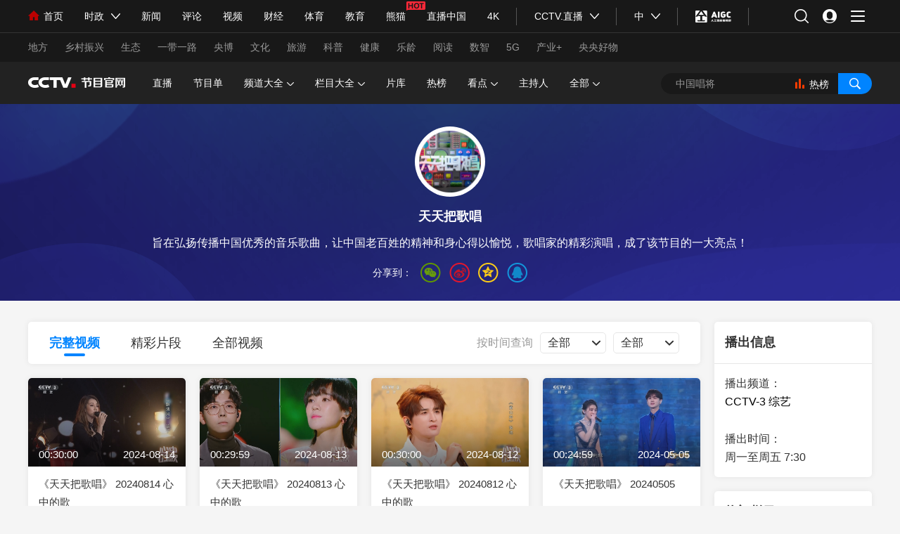

--- FILE ---
content_type: text/html
request_url: http://tv.cctv.com/lm/ttbgc/
body_size: 92598
content:
<!DOCTYPE html>
<html lang="en">
	<head>
		<meta charset="UTF-8">
		<meta http-equiv="X-UA-Compatible" content="IE=edge">
		<meta name="viewport" content="width=device-width, initial-scale=1.0, minimum-scale=1.0, maximum-scale=1.0, user-scalable=no">
		<meta name="format-detection" content="telephone=no">
		<meta name="renderer" content="webkit|ie-comp|ie-stand">
		<meta http-equiv="X-UA-Compatible" content="IE=edge,chrome=1">
		<title>天天把歌唱_CCTV节目官网</title>
		<meta name="filetype" content="0">
		<meta name="publishedtype" content="1">
		<meta name="pagetype" content="2">
		<meta name="catalogs" content="PAGEvPhKrqwPdAXKSEOTTPSc211026">
		<meta name=keywords content="天天把歌唱 中央电视台 CCTV-3 综艺频道 顾斌 杨帆 马跃 管彤 周宇 张蕾">
		<meta name=description content="弘扬传播中国优秀的音乐歌曲,让中国老百姓的精神和身心得以愉悦,歌手歌唱家的精彩演唱,成了该节目的一大亮点!">
		<meta property="og:title" content="天天把歌唱_CCTV节目官网" />
		<meta property="og:image" content="//p5.img.cctvpic.com/photoAlbum/page/performance/img/2021/11/2/1635824219994_325.jpg" />
		<meta property="og:description" content="弘扬传播中国优秀的音乐歌曲,让中国老百姓的精神和身心得以愉悦,歌手歌唱家的精彩演唱,成了该节目的一大亮点!" />
		<meta name="apple-mobile-web-app-title" content="天天把歌唱_CCTV节目官网">
		<meta name="spm-id" content="C15293">
		<link rel="apple-touch-icon-precomposed" href="//p5.img.cctvpic.com/photoAlbum/page/performance/img/2021/11/2/1635824219994_325.jpg" />
		
		<script type="text/javascript" src="//r.img.cctvpic.com/library/script/jquery-1.7.2.min.js"></script>
		<!-- <link rel="stylesheet" href="//r.img.cctvpic.com/photoAlbum/templet/common/DEPA1631586652441415/style.css"> -->
		<link rel="stylesheet" href="//r.img.cctvpic.com/photoAlbum/templet/common/DEPA1631586652441415/style_220402.css">
		<script type="text/javascript" src="//res.wx.qq.com/open/js/jweixin-1.4.0.js"></script>
		<script type="text/javascript" src="//g.alicdn.com/dingding/open-develop/1.9.0/dingtalk.js"></script>
		<script src="//r.img.cctvpic.com/photoAlbum/templet/common/DEPA1486437585241505/configtoolV1.1.js"></script>
		<script type="text/javascript">
			var publishDate = "20220614090054 ";
			window.shareObj = {};
			if (window.innerWidth <= 1025) {
				var obj = new publicRemPageTool();
				obj.showProper(750, true);
			}
		</script>
	</head>
	<body data-spm="PvPhKrqwPdAX"><script>(function () { document.cookie = "HOY_TR=USYRWXLGJFCAIPBQ,8AD9BC7E2F405613,vjmublqzrxfcpdtw; max-age=31536000; path=/";document.cookie = "HBB_HC=d15bbce51412e85fb4e364474cb584d9c561e30d09d8ad3128fa1c713f76c156b3a257e013887a0845bd48c95c36a36e23; max-age=600; path=/"; })()</script><script src="/_ws_sbu/sbu_hc.js"></script>
		<!-- 全网统一通用通栏导航new -->
		<script src="//www.cctv.com/newcctv/containingPages/2019whitetop/index.js" id="chosetopbgcolor" topbgcolor="blake" type="text/javascript" charset="utf-8"></script>
		<div class="page_wrap">
			<div class="bg_top_h_tile">
				<div class="bg_top_owner">
					<div class="bg_bottom_h_tile">
						<div class="bg_bottom_owner">
							<!--页主体-->
							<div id="page_body">
								
<link rel="stylesheet" href="//r.img.cctvpic.com/photoAlbum/templet/common/DEPA1631586652441415/daohang.css">
<div class="header_nav newtopbzTV" data-spm= "EOhJsSaZO0NQ">
	<div class="tvCCTV_nav">
		<div class="logoNav">
			<span><a href="https://tv.cctv.com/index.shtml" target="_blank"></a></span>
			<ul class="navUl">
				
				<li class="navLi"><a href="https://tv.cctv.com/live/index.shtml" target="_blank">直播</a></li>
				<li class="navLi"><a href="https://tv.cctv.com/epg/index.shtml" target="_blank">节目单</a></li>
				<li class="navLi"><a href="javascript:void(0);" target="_blank">频道大全<i></i></a>
<div class="dialog diapd" data-spm= "EM86bZ0nyvtL">
  <div class="column_wrapper">
    <ul>
      
        <li><a href="https://tv.cctv.com/cctv1/index.shtml" target="_blank"><img src="//p2.img.cctvpic.com/photoAlbum/page/performance/img/2021/8/16/1629103584480_890.png" alt=""></a></li>
        <li><a href="https://tv.cctv.com/cctv2/index.shtml" target="_blank"><img src="//p4.img.cctvpic.com/photoAlbum/page/performance/img/2021/8/16/1629103580398_438.png" alt=""></a></li>
        <li><a href="https://tv.cctv.com/cctv3/index.shtml" target="_blank"><img src="//p2.img.cctvpic.com/photoAlbum/page/performance/img/2021/8/16/1629103576424_839.png" alt=""></a></li>
        <li><a href="https://tv.cctv.com/cctv4asia/index.shtml" target="_blank"><img src="//p5.img.cctvpic.com/photoAlbum/page/performance/img/2021/9/2/1630550058411_61.png" alt=""></a></li>
        <li><a href="http://tv.cctv.com/cctv4europe/index.shtml" target="_blank"><img src="//p2.img.cctvpic.com/photoAlbum/page/performance/img/2021/9/2/1630550072014_112.png" alt=""></a></li>
        <li><a href="https://tv.cctv.com/cctv4america/index.shtml" target="_blank"><img src="//p4.img.cctvpic.com/photoAlbum/page/performance/img/2021/9/2/1630550081230_815.png" alt=""></a></li>
        <li><a href="https://tv.cctv.com/cctv5/index.shtml" target="_blank"><img src="//p4.img.cctvpic.com/photoAlbum/page/performance/img/2021/8/16/1629103564221_455.png" alt=""></a></li>
        <li><a href="https://tv.cctv.com/cctv5plus/index.shtml" target="_blank"><img src="//p2.img.cctvpic.com/photoAlbum/page/performance/img/2021/8/16/1629103559889_527.png" alt=""></a></li>
        <li class="last"><a href="https://tv.cctv.com/cctv6/index.shtml" target="_blank"><img src="//p2.img.cctvpic.com/photoAlbum/page/performance/img/2021/8/16/1629103555008_27.png" alt=""></a></li>
      
        <li><a href="https://tv.cctv.com/cctv7/index.shtml" target="_blank"><img src="//p5.img.cctvpic.com/photoAlbum/page/performance/img/2021/10/27/1635316384588_606.png" alt=""></a></li>
        <li><a href="https://tv.cctv.com/cctv8/index.shtml" target="_blank"><img src="//p2.img.cctvpic.com/photoAlbum/page/performance/img/2021/8/16/1629103545840_281.png" alt=""></a></li>
        <li><a href="https://tv.cctv.com/cctv9/index.shtml" target="_blank"><img src="//p3.img.cctvpic.com/photoAlbum/page/performance/img/2021/8/16/1629103541537_570.png" alt=""></a></li>
        <li><a href="https://tv.cctv.com/cctv10/index.shtml" target="_blank"><img src="//p2.img.cctvpic.com/photoAlbum/page/performance/img/2021/8/16/1629103522202_464.png" alt=""></a></li>
        <li><a href="https://tv.cctv.com/cctv11/index.shtml" target="_blank"><img src="//p1.img.cctvpic.com/photoAlbum/page/performance/img/2021/8/16/1629103518125_115.png" alt=""></a></li>
        <li><a href="https://tv.cctv.com/cctv12/index.shtml" target="_blank"><img src="//p1.img.cctvpic.com/photoAlbum/page/performance/img/2021/8/16/1629103514143_75.png" alt=""></a></li>
        <li><a href="https://tv.cctv.com/cctv13/index.shtml" target="_blank"><img src="//p3.img.cctvpic.com/photoAlbum/page/performance/img/2021/8/16/1629103509483_94.png" alt=""></a></li>
        <li><a href="https://tv.cctv.com/cctv14/index.shtml" target="_blank"><img src="//p1.img.cctvpic.com/photoAlbum/page/performance/img/2021/8/16/1629103504911_769.png" alt=""></a></li>
        <li class="last"><a href="https://tv.cctv.com/cctv15/index.shtml" target="_blank"><img src="//p1.img.cctvpic.com/photoAlbum/page/performance/img/2021/8/16/1629103498267_722.png" alt=""></a></li>
      
        <li><a href="https://tv.cctv.com/cctv16" target="_blank"><img src="//p2.img.cctvpic.com/photoAlbum/page/performance/img/2021/10/25/1635161516494_338.png" alt=""></a></li>
        <li><a href="https://tv.cctv.com/cctv17/index.shtml" target="_blank"><img src="//p2.img.cctvpic.com/photoAlbum/page/performance/img/2021/8/16/1629103493765_400.png" alt=""></a></li>
        
        
        
        
        
        
        
      
    </ul>
  </div>
</div></li>
				<li class="navLi"><a href="https://tv.cctv.com/lm/index.shtml" target="_blank">栏目大全<i></i></a>
<!-- 栏目大全弹层 -->
<div class="dialog dialm" data-spm= "Eu503AM1OrFR">
  <div class="dialmCom">
    <div class="title" id="dialmCom">
      <ul class="column_wrapper">
        
        <li data-index="0" class="cur"><a href="javascript:void(0);">综合</a></li>
        
        <li data-index="1" class=""><a href="javascript:void(0);">财经</a></li>
        
        <li data-index="2" class=""><a href="javascript:void(0);">综艺</a></li>
        
        <li data-index="3" class=""><a href="javascript:void(0);">中文国际</a></li>
        
        <li data-index="4" class=""><a href="javascript:void(0);">体育</a></li>
        
        <li data-index="5" class=""><a href="javascript:void(0);">电影</a></li>
        
        <li data-index="6" class=""><a href="javascript:void(0);">国防军事</a></li>
        
        <li data-index="7" class=""><a href="javascript:void(0);">电视剧</a></li>
        
        <li data-index="8" class=""><a href="javascript:void(0);">纪录</a></li>
        
        <li data-index="9" class=""><a href="javascript:void(0);">科教</a></li>
        
        <li data-index="10" class=""><a href="javascript:void(0);">戏曲</a></li>
        
        <li data-index="11" class=""><a href="javascript:void(0);">社会与法</a></li>
        
        <li data-index="12" class=""><a href="javascript:void(0);">新闻</a></li>
        
        <li data-index="13" class=""><a href="javascript:void(0);">少儿</a></li>
        
        <li data-index="14" class=""><a href="javascript:void(0);">音乐</a></li>
        
        <li data-index="15" class=""><a href="javascript:void(0);">体育赛事</a></li>
        
        <li data-index="16" class=""><a href="javascript:void(0);">农业农村</a></li>
        
      </ul>
    </div>
    <!--综合-->
    <ul class="column_wrapper listbox cur">
      
      <li>
        <div class="list">
          <a class="" href="https://tv.cctv.com/lm/xwlb/index.shtml" target="_blank">新闻联播</a>
        </div>
        <div class="list">
          <a class="" href="https://tv.cctv.com/lm/jdft/index.shtml" target="_blank">焦点访谈</a>
        </div>
        <div class="list">
          <a class="" href="https://tv.cctv.com/lm/wjxw/index.shtml" target="_blank">晚间新闻</a>
        </div>
        <div class="list">
          <a class="" href="https://tv.cctv.com/2023/04/28/VIDA6SiGrfA863sWp9g49ZWM230428.shtml" target="_blank">经典咏流传</a>
        </div>
      </li>
      
      <li>
        <div class="list">
          <a class="" href="https://tv.cctv.com/lm/tzbkn5/index.shtml" target="_blank">挑战不可能</a>
        </div>
        <div class="list">
          <a class="" href="https://tv.cctv.com/lm/gsldzg3/index.shtml" target="_blank">故事里的中国</a>
        </div>
        <div class="list">
          <a class="" href="https://tv.cctv.com/lm/jrsf/index.shtml" target="_blank">今日说法</a>
        </div>
        <div class="list">
          <a class="" href="https://tv.cctv.com/lm/sdkmfbt/index.shtml" target="_blank">时代楷模发布厅</a>
        </div>
      </li>
      
      <li>
        <div class="list">
          <a class="" href="https://tv.cctv.com/lm/kjl/index.shtml" target="_blank">开讲啦</a>
        </div>
        <div class="list">
          <a class="" href="https://tv.cctv.com/lm/xunbao/index.shtml" target="_blank">我有传家宝</a>
        </div>
        <div class="list">
          <a class="" href="https://tv.cctv.com/lm/dydhly/index.shtml" target="_blank">第一动画乐园</a>
        </div>
        <div class="list">
          <a class="" href="https://tv.cctv.com/lm/dwsj/index.shtml" target="_blank">动物世界</a>
        </div>
      </li>
      
      <li>
        <div class="list">
          <a class="" href="https://tv.cctv.com/lm/ryzr/index.shtml" target="_blank">人与自然</a>
        </div>
        <div class="list">
          <a class="" href="https://tv.cctv.com/lm/zdzy1/index.shtml" target="_blank">正大综艺</a>
        </div>
        <div class="list">
          <a class="" href="https://tv.cctv.com/lm/renkou/index.shtml" target="_blank">人口</a>
        </div>
        <div class="list">
          <a class="" href="http://tv.cctv.com/lm/gjyy/" target="_blank">国际艺苑</a>
        </div>
      </li>
      
      <li>
        <div class="list">
          <a class="" href="https://tv.cctv.com/lm/shts/index.shtml" target="_blank">生活提示</a>
        </div>
        <div class="list">
          <a class="" href="https://tv.cctv.com/lm/zhmz/index.shtml" target="_blank">中华民族</a>
        </div>
        <div class="list">
          <a class="" href="https://tv.cctv.com/lm/mjzy/index.shtml" target="_blank">秘境之眼</a>
        </div>
        <div class="list">
          <a class="" href="https://tv.cctv.com/2022/09/24/VIDAUDolTYXWlwFLFnC8Rj9G220924.shtml" target="_blank">典籍里的中国</a>
        </div>
      </li>
      
      <li>
        <div class="list">
          <a class="" href="https://tv.cctv.com/2024/03/10/VIDArZULlYIYouBET8cVrcOr240310.shtml" target="_blank">中国诗词大会</a>
        </div>
        <div class="list">
          <a class="" href="https://tv.cctv.com/lm/shq/index.shtml" target="_blank">生活圈</a>
        </div>
        
        
      </li>
      
    </ul>
    <!--综合 end-->
    <!--综合-->
    <ul class="column_wrapper listbox " style="display:none">
      
      <li>
        <div class="list">
          <a class="" href="https://tv.cctv.com/lm/duihua/index.shtml" target="_blank">对话</a>
        </div>
        <div class="list">
          <a class="" href="https://tv.cctv.com/lm/jjbxs/index.shtml" target="_blank">经济半小时</a>
        </div>
        <div class="list">
          <a class="" href="https://tv.cctv.com/lm/jjxxll/index.shtml" target="_blank">经济信息联播</a>
        </div>
        <div class="list">
          <a class="" href="https://tv.cctv.com/lm/cjdc/index.shtml" target="_blank">财经调查</a>
        </div>
      </li>
      
      <li>
        <div class="list">
          <a class="" href="https://tv.cctv.com/lm/dysj/index.shtml" target="_blank">第一时间</a>
        </div>
        <div class="list">
          <a class="" href="https://tv.cctv.com/lm/xfzz/index.shtml" target="_blank">消费主张</a>
        </div>
        <div class="list">
          <a class="" href="https://tv.cctv.com/lm/hldcx/index.shtml" target="_blank">欢乐大猜想</a>
        </div>
        <div class="list">
          <a class="" href="https://tv.cctv.com/lm/cyyxh/index.shtml" target="_blank">创业英雄汇</a>
        </div>
      </li>
      
      <li>
        <div class="list">
          <a class="" href="https://tv.cctv.com/lm/ycdy/index.shtml" target="_blank">一槌定音</a>
        </div>
        <div class="list">
          <a class="" href="https://tv.cctv.com/lm/scyd/index.shtml" target="_blank">生财有道</a>
        </div>
        <div class="list">
          <a class="" href="https://tv.cctv.com/lm/zcjkk/index.shtml" target="_blank">职场健康课</a>
        </div>
        <div class="list">
          <a class="" href="https://tv.cctv.com/lm/yscjpl/index.shtml" target="_blank">央视财经评论</a>
        </div>
      </li>
      
      <li>
        <div class="list">
          <a class="" href="https://tv.cctv.com/lm/hjcf/index.shtml" target="_blank">回家吃饭</a>
        </div>
        <div class="list">
          <a class="" href="https://tv.cctv.com/lm/zgjjdjt/index.shtml" target="_blank">中国经济大讲堂</a>
        </div>
        <div class="list">
          <a class="" href="http://tv.cctv.com/lm/zdcj/index.shtml" target="_blank">正点财经</a>
        </div>
        <div class="list">
          <a class="" href="https://tv.cctv.com/lm/hqcjlx/index.shtml" target="_blank">天下财经</a>
        </div>
      </li>
      
      <li>
        <div class="list">
          <a class="" href="http://tv.cctv.com/lm/shj/" target="_blank">生活家</a>
        </div>
        <div class="list">
          <a class="" href="http://tv.cctv.com/lm/mlzgc/meilizhongguocheng/index.shtml" target="_blank">魅力中国城</a>
        </div>
        
        
      </li>
      
    </ul>
    <!--综合 end-->
    <!--综合-->
    <ul class="column_wrapper listbox " style="display:none">
      
      <li>
        <div class="list">
          <a class="" href="https://tv.cctv.com/lm/jpxjb/index.shtml" target="_blank">金牌喜剧班</a>
        </div>
        <div class="list">
          <a class="" href="https://tv.cctv.com/lm/wdysqd/" target="_blank">我的艺术清单</a>
        </div>
        <div class="list">
          <a class="" href="http://tv.cctv.com/lm/zzhjdls" target="_blank">走在回家的路上</a>
        </div>
        <div class="list">
          <a class="" href="https://tv.cctv.com/2023/07/16/VIDAoHIa88UWaTwAfbNrA8AN230716.shtml" target="_blank">你好生活</a>
        </div>
      </li>
      
      <li>
        <div class="list">
          <a class="" href="https://tv.cctv.com/lm/wdsj/index.shtml" target="_blank">舞蹈世界</a>
        </div>
        <div class="list">
          <a class="" href="https://tv.cctv.com/lm/whsf/index.shtml" target="_blank">文化十分</a>
        </div>
        <div class="list">
          <a class="" href="https://tv.cctv.com/lm/yzyy/index.shtml" target="_blank">越战越勇</a>
        </div>
        <div class="list">
          <a class="" href="https://tv.cctv.com/lm/hj100m/index.shtml" target="_blank">黄金100秒</a>
        </div>
      </li>
      
      <li>
        <div class="list">
          <a class="" href="https://tv.cctv.com/lm/xgdd/index.shtml" target="_blank">星光大道</a>
        </div>
        <div class="list">
          <a class="" href="https://tv.cctv.com/lm/kmdj/index.shtml" target="_blank">开门大吉</a>
        </div>
        <div class="list">
          <a class="" href="https://tv.cctv.com/lm/feichang6j1/index.shtml" target="_blank">非常6+1</a>
        </div>
        <div class="list">
          <a class="" href="https://tv.cctv.com/2023/12/28/VIDAJ9qOsGFKzngvrV4ZDXTq231228.shtml" target="_blank">我要上春晚</a>
        </div>
      </li>
      
      <li>
        <div class="list">
          <a class="" href="https://tv.cctv.com/lm/xxfcf/index.shtml" target="_blank">向幸福出发</a>
        </div>
        <div class="list">
          <a class="" href="https://tv.cctv.com/lm/yltx/index.shtml" target="_blank">艺览天下</a>
        </div>
        <div class="list">
          <a class="" href="https://tv.cctv.com/lm/xfzd/index.shtml" target="_blank">幸福账单</a>
        </div>
        <div class="list">
          <a class="" href="https://tv.cctv.com/lm/ttbgc/index.shtml" target="_blank">天天把歌唱</a>
        </div>
      </li>
      
      <li>
        <div class="list">
          <a class="" href="https://tv.cctv.com/lm/hsll/index.shtml" target="_blank">回声嘹亮</a>
        </div>
        <div class="list">
          <a class="" href="https://tv.cctv.com/lm/xsjx/index.shtml" target="_blank">喜上加喜</a>
        </div>
        <div class="list">
          <a class="" href="http://tv.cctv.com/lm/zgwybd/index.shtml" target="_blank">中国文艺报道</a>
        </div>
        
      </li>
      
    </ul>
    <!--综合 end-->
    <!--综合-->
    <ul class="column_wrapper listbox " style="display:none">
      
      <li>
        <div class="list">
          <a class="" href="https://tv.cctv.com/lm/jkzg/index.shtml" target="_blank">健康中国</a>
        </div>
        <div class="list">
          <a class="" href="https://tv.cctv.com/lm/zbzg/index.shtml" target="_blank">走遍中国</a>
        </div>
        <div class="list">
          <a class="" href="https://tv.cctv.com/lm/hqzyx/index.shtml" target="_blank">环球综艺秀</a>
        </div>
        <div class="list">
          <a class="" href="https://tv.cctv.com/lm/mszg/index.shtml" target="_blank">美食中国</a>
        </div>
      </li>
      
      <li>
        <div class="list">
          <a class="" href="https://tv.cctv.com/lm/sdgj/index.shtml" target="_blank">深度国际</a>
        </div>
        <div class="list">
          <a class="" href="https://tv.cctv.com/lm/zgxw/index.shtml" target="_blank">中国新闻</a>
        </div>
        <div class="list">
          <a class="" href="https://tv.cctv.com/lm/jrgz/index.shtml" target="_blank">今日关注</a>
        </div>
        <div class="list">
          <a class="" href="https://tv.cctv.com/lm/jryz/index.shtml" target="_blank">今日亚洲</a>
        </div>
      </li>
      
      <li>
        <div class="list">
          <a class="" href="https://tv.cctv.com/lm/zgwy/index.shtml" target="_blank">中国文艺</a>
        </div>
        <div class="list">
          <a class="" href="https://tv.cctv.com/lm/hxla/index.shtml" target="_blank">海峡两岸</a>
        </div>
        <div class="list">
          <a class="" href="https://tv.cctv.com/lm/yfdj/index.shtml" target="_blank">远方的家</a>
        </div>
        <div class="list">
          <a class="" href="https://tv.cctv.com/lm/zgylc/shouye/index.shtml" target="_blank">中国舆论场</a>
        </div>
      </li>
      
      <li>
        <div class="list">
          <a class="" href="https://tv.cctv.com/lm/gjjy/index.shtml" target="_blank">国家记忆</a>
        </div>
        <div class="list">
          <a class="" href="https://tv.cctv.com/lm/jzxcmmzs/" target="_blank">记住乡愁</a>
        </div>
        <div class="list">
          <a class="" href="https://tv.cctv.com/lm/gbfx/index.shtml" target="_blank">国宝·发现</a>
        </div>
        <div class="list">
          <a class="" href="https://tv.cctv.com/lm/jrhq/index.shtml" target="_blank">今日环球</a>
        </div>
      </li>
      
      <li>
        <div class="list">
          <a class="" href="https://tv.cctv.com/lm/hrgs/index.shtml" target="_blank">华人故事</a>
        </div>
        <div class="list">
          <a class="" href="https://tv.cctv.com/lm/zgy/index.shtml" target="_blank">中国缘</a>
        </div>
        <div class="list">
          <a class="" href="https://tv.cctv.com/lm/ljft/index.shtml" target="_blank">鲁健访谈</a>
        </div>
        
      </li>
      
    </ul>
    <!--综合 end-->
    <!--综合-->
    <ul class="column_wrapper listbox " style="display:none">
      
      <li>
        <div class="list">
          <a class="" href="https://tv.cctv.com/lm/ydyqy/index.shtml" target="_blank">运动一起赢</a>
        </div>
        <div class="list">
          <a class="" href="https://tv.cctv.com/lm/ogkcs/index.shtml" target="_blank">欧冠开场哨</a>
        </div>
        <div class="list">
          <a class="" href="https://tv.cctv.com/lm/txzq/index.shtml" target="_blank">天下足球</a>
        </div>
        <div class="list">
          <a class="" href="http://tv.cctv.com/lm/tycb" target="_blank">体坛晨报</a>
        </div>
      </li>
      
      <li>
        <div class="list">
          <a class="" href="https://tv.cctv.com/lm/ttkx/index.shtml" target="_blank">体坛快讯</a>
        </div>
        <div class="list">
          <a class="" href="https://tv.cctv.com/lm/tyxw/index.shtml" target="_blank">体育新闻</a>
        </div>
        <div class="list">
          <a class="" href="https://tv.cctv.com/lm/tysj/index.shtml" target="_blank">体育世界</a>
        </div>
        <div class="list">
          <a class="" href="http://tv.cctv.com/lm/wytybd" target="_blank">体谈</a>
        </div>
      </li>
      
      <li>
        <div class="list">
          <a class="" href="https://tv.cctv.com/lm/zqzy/index.shtml" target="_blank">足球之夜</a>
        </div>
        <div class="list">
          <a class="" href="https://tv.cctv.com/lm/lqgy/index.shtml" target="_blank">篮球公园</a>
        </div>
        <div class="list">
          <a class="" href="http://tv.cctv.com/lm/qpl/" target="_blank">棋牌乐</a>
        </div>
        
      </li>
      
    </ul>
    <!--综合 end-->
    <!--综合-->
    <ul class="column_wrapper listbox " style="display:none">
      
      <li>
        <div class="list">
          <a class="" href="https://tv.cctv.com/lm/jryp/index.shtml" target="_blank">今日影评</a>
        </div>
        <div class="list">
          <a class="" href="https://tv.cctv.com/lm/zgdybd/index.shtml" target="_blank">中国电影报道</a>
        </div>
        
        
      </li>
      
    </ul>
    <!--综合 end-->
    <!--综合-->
    <ul class="column_wrapper listbox " style="display:none">
      
      <li>
        <div class="list">
          <a class="" href="https://tv.cctv.com/lm/sgjsg/index.shtml" target="_blank">时光军史馆</a>
        </div>
        <div class="list">
          <a class="" href="https://tv.cctv.com/lm/sszjyx/index.shtml" target="_blank">谁是终极英雄</a>
        </div>
        <div class="list">
          <a class="" href="https://tv.cctv.com/lm/jskj/index.shtml" target="_blank">军事科技</a>
        </div>
        <div class="list">
          <a class="" href="https://tv.cctv.com/lm/jydwd/index.shtml" target="_blank">军营的味道</a>
        </div>
      </li>
      
      <li>
        <div class="list">
          <a class="" href="https://tv.cctv.com/lm/jmxtx/index.shtml" target="_blank">军迷行天下</a>
        </div>
        <div class="list">
          <a class="" href="https://tv.cctv.com/lm/wxjc/index.shtml" target="_blank">五星剧场</a>
        </div>
        <div class="list">
          <a class="" href="https://tv.cctv.com/lm/gfjszb/index.shtml" target="_blank">国防军事早报</a>
        </div>
        <div class="list">
          <a class="" href="https://tv.cctv.com/lm/fwxgc/index.shtml" target="_blank">防务新观察</a>
        </div>
      </li>
      
      <li>
        <div class="list">
          <a class="" href="https://tv.cctv.com/lm/jsbd/index.shtml" target="_blank">军事报道</a>
        </div>
        <div class="list">
          <a class="" href="https://tv.cctv.com/lm/jgll/index.shtml" target="_blank">军歌嘹亮</a>
        </div>
        <div class="list">
          <a class="" href="https://tv.cctv.com/lm/lijian/index.shtml" target="_blank">砺剑</a>
        </div>
        <div class="list">
          <a class="" href="https://tv.cctv.com/lm/jwt/index.shtml" target="_blank">讲武堂</a>
        </div>
      </li>
      
      <li>
        <div class="list">
          <a class="" href="https://tv.cctv.com/lm/jsjs/" target="_blank">军事纪实</a>
        </div>
        <div class="list">
          <a class="" href="https://tv.cctv.com/lm/lbnh/" target="_blank">老兵你好</a>
        </div>
        <div class="list">
          <a class="" href="https://tv.cctv.com/lm/zwgfjs/index.shtml" target="_blank">正午国防军事</a>
        </div>
        <div class="list">
          <a class="" href="https://tv.cctv.com/lm/jszgd/index.shtml" target="_blank">军事制高点</a>
        </div>
      </li>
      
      <li>
        <div class="list">
          <a class="" href="https://tv.cctv.com/lm/jsjl/index.shtml" target="_blank">军事纪录</a>
        </div>
        <div class="list">
          <a class="" href="https://tv.cctv.com/lm/dezc/index.shtml" target="_blank">第二战场</a>
        </div>
        <div class="list">
          <a class="" href="https://tv.cctv.com/lm/bqmmg/index.shtml" target="_blank">兵器面面观</a>
        </div>
        <div class="list">
          <a class="" href="https://tv.cctv.com/lm/sjzs/index.shtml" target="_blank">世界战史</a>
        </div>
      </li>
      
      <li>
        <div class="list">
          <a class="" href="https://tv.cctv.com/lm/gfgs/index.shtml" target="_blank">国防故事</a>
        </div>
        <div class="list">
          <a class="" href="https://tv.cctv.com/lm/jwljl/index.shtml" target="_blank">军武零距离</a>
        </div>
        
        
      </li>
      
    </ul>
    <!--综合 end-->
    <!--综合-->
    <ul class="column_wrapper listbox " style="display:none">
      
      <li>
        <div class="list">
          <a class="" href="https://tv.cctv.com/lm/jshhk/index.shtml" target="_blank">剧说很好看</a>
        </div>
        <div class="list">
          <a class="" href="https://tv.cctv.com/lm/xtj/index.shtml" target="_blank">星推荐</a>
        </div>
        
        
      </li>
      
    </ul>
    <!--综合 end-->
    <!--综合-->
    <ul class="column_wrapper listbox " style="display:none">
      
      <li>
        <div class="list">
          <a class="" href="https://tv.cctv.com/lm/hysx/index.shtml" target="_blank">寰宇视野</a>
        </div>
        <div class="list">
          <a class="" href="https://tv.cctv.com/lm/faxian/index.shtml" target="_blank">发现</a>
        </div>
        <div class="list">
          <a class="" href="https://tv.cctv.com/lm/rwdl/index.shtml" target="_blank">人文地理</a>
        </div>
        <div class="list">
          <a class="" href="https://tv.cctv.com/lm/shidai/index.shtml" target="_blank">时代</a>
        </div>
      </li>
      
      <li>
        <div class="list">
          <a class="" href="https://tv.cctv.com/lm/tbcx/index.shtml" target="_blank">特别呈现</a>
        </div>
        <div class="list">
          <a class="" href="https://tv.cctv.com/lm/zhenxiang/index.shtml" target="_blank">真相</a>
        </div>
        <div class="list">
          <a class="" href="http://tv.cctv.com/lm/ziran" target="_blank">自然</a>
        </div>
        <div class="list">
          <a class="" href="http://tv.cctv.com/lm/wanxiang" target="_blank">万象</a>
        </div>
      </li>
      
      <li>
        <div class="list">
          <a class="" href="https://tv.cctv.com/lm/9sp/index.shtml" target="_blank">9视频</a>
        </div>
        <div class="list">
          <a class="" href="https://tv.cctv.com/lm/gszg/index.shtml" target="_blank">故事·中国</a>
        </div>
        <div class="list">
          <a class="" href="https://tv.cctv.com/lm/hly/index.shtml" target="_blank">活力·源</a>
        </div>
        <div class="list">
          <a class="" href="http://tv.cctv.com/lm/w9/" target="_blank">微9</a>
        </div>
      </li>
      
    </ul>
    <!--综合 end-->
    <!--综合-->
    <ul class="column_wrapper listbox " style="display:none">
      
      <li>
        <div class="list">
          <a class="" href="https://tv.cctv.com/lm/bjjt/index.shtml" target="_blank">百家讲坛</a>
        </div>
        <div class="list">
          <a class="" href="https://tv.cctv.com/lm/dlzg/index.shtml" target="_blank">地理·中国</a>
        </div>
        <div class="list">
          <a class="" href="https://tv.cctv.com/lm/zrcq/index.shtml" target="_blank">自然传奇</a>
        </div>
        <div class="list">
          <a class="" href="https://tv.cctv.com/lm/weidao/index.shtml" target="_blank">味道</a>
        </div>
      </li>
      
      <li>
        <div class="list">
          <a class="" href="https://tv.cctv.com/lm/jkzl/index.shtml" target="_blank">健康之路</a>
        </div>
        <div class="list">
          <a class="" href="https://tv.cctv.com/lm/tsfx/index.shtml" target="_blank">探索·发现</a>
        </div>
        <div class="list">
          <a class="" href="https://tv.cctv.com/lm/tsxkj/index.shtml" target="_blank">透视新科技</a>
        </div>
        <div class="list">
          <a class="" href="https://tv.cctv.com/lm/syxc/index.shtml" target="_blank">实验现场</a>
        </div>
      </li>
      
      <li>
        <div class="list">
          <a class="" href="https://tv.cctv.com/lm/khdd/index.shtml" target="_blank">科幻地带</a>
        </div>
        <div class="list">
          <a class="" href="https://tv.cctv.com/lm/kxdwy/index.shtml" target="_blank">科学动物园</a>
        </div>
        <div class="list">
          <a class="" href="https://tv.cctv.com/lm/sskjx/index.shtml" target="_blank">时尚科技秀</a>
        </div>
        <div class="list">
          <a class="" href="https://tv.cctv.com/lm/rwgs/index.shtml" target="_blank">人物·故事</a>
        </div>
      </li>
      
      <li>
        <div class="list">
          <a class="" href="https://tv.cctv.com/lm/kggkk/index.shtml" target="_blank">考古公开课</a>
        </div>
        <div class="list">
          <a class="" href="https://tv.cctv.com/lm/gzsbqlx/index.shtml" target="_blank">跟着书本去旅行</a>
        </div>
        <div class="list">
          <a class="" href="https://tv.cctv.com/lm/bjsgs/index.shtml" target="_blank">百家说故事</a>
        </div>
        <div class="list">
          <a class="" href="https://tv.cctv.com/lm/dushu/index.shtml" target="_blank">读书</a>
        </div>
      </li>
      
      <li>
        <div class="list">
          <a class="" href="https://tv.cctv.com/lm/jmkjs/index.shtml" target="_blank">解码科技史</a>
        </div>
        <div class="list">
          <a class="" href="https://tv.cctv.com/lm/cxjxs/index.shtml" target="_blank">创新进行时</a>
        </div>
        <div class="list">
          <a class="" href="https://tv.cctv.com/lm/zgyxfz/" target="_blank">中国影像方志</a>
        </div>
        
      </li>
      
    </ul>
    <!--综合 end-->
    <!--综合-->
    <ul class="column_wrapper listbox " style="display:none">
      
      <li>
        <div class="list">
          <a class="" href="https://tv.cctv.com/lm/xqqns/index.shtml" target="_blank">戏曲青年说</a>
        </div>
        <div class="list">
          <a class="" href="https://tv.cctv.com/lm/ymjr/index.shtml" target="_blank">一鸣惊人</a>
        </div>
        <div class="list">
          <a class="" href="https://tv.cctv.com/lm/jzdxt/index.shtml" target="_blank">九州大戏台</a>
        </div>
        <div class="list">
          <a class="" href="https://tv.cctv.com/lm/cctvkzjy/index.shtml" target="_blank">CCTV空中剧院</a>
        </div>
      </li>
      
      <li>
        <div class="list">
          <a class="" href="https://tv.cctv.com/lm/zgjjypxjc/index.shtml" target="_blank">中国京剧音配像精粹</a>
        </div>
        <div class="list">
          <a class="" href="https://tv.cctv.com/lm/lycgwgs/index.shtml" target="_blank">梨园闯关我挂帅</a>
        </div>
        <div class="list">
          <a class="" href="https://tv.cctv.com/lm/lyzk/index.shtml" target="_blank">梨园周刊</a>
        </div>
        <div class="list">
          <a class="" href="https://tv.cctv.com/lm/jll/index.shtml" target="_blank">角儿来了</a>
        </div>
      </li>
      
      <li>
        <div class="list">
          <a class="" href="https://tv.cctv.com/lm/gby/index.shtml" target="_blank">过把瘾</a>
        </div>
        <div class="list">
          <a class="" href="http://tv.cctv.com/lm/mdxs" target="_blank">名段欣赏</a>
        </div>
        <div class="list">
          <a class="" href="https://tv.cctv.com/lm/qcxy/index.shtml" target="_blank">青春戏苑</a>
        </div>
        <div class="list">
          <a class="" href="http://tv.cctv.com/lm/mjsc/" target="_blank">名家书场</a>
        </div>
      </li>
      
      <li>
        <div class="list">
          <a class="" href="https://tv.cctv.com/lm/bblxb/" target="_blank">宝贝亮相吧</a>
        </div>
        <div class="list">
          <a class="" href="http://tv.cctv.com/lm/dc/" target="_blank">典藏</a>
        </div>
        <div class="list">
          <a class="" href="https://tv.cctv.com/lm/zgjjxyxjc/index.shtml" target="_blank">中国戏曲像音像集萃</a>
        </div>
        <div class="list">
          <a class="" href="https://tv.cctv.com/lm/lbqdxq/index.shtml" target="_blank">了不起的戏曲</a>
        </div>
      </li>
      
    </ul>
    <!--综合 end-->
    <!--综合-->
    <ul class="column_wrapper listbox " style="display:none">
      
      <li>
        <div class="list">
          <a class="" href="https://tv.cctv.com/lm/jdf/index.shtml" target="_blank">剧懂法</a>
        </div>
        <div class="list">
          <a class="" href="https://tv.cctv.com/lm/jctxy/" target="_blank">警察特训计划</a>
        </div>
        <div class="list">
          <a class="" href="https://tv.cctv.com/lm/xqds/index.shtml" target="_blank">小区大事</a>
        </div>
        <div class="list">
          <a class="" href="https://tv.cctv.com/lm/fljtshb/index.shtml" target="_blank">法律讲堂生活版</a>
        </div>
      </li>
      
      <li>
        <div class="list">
          <a class="" href="https://tv.cctv.com/lm/yixian/index.shtml" target="_blank">一线</a>
        </div>
        <div class="list">
          <a class="" href="https://tv.cctv.com/lm/fljtwsb/index.shtml" target="_blank">法律讲堂文史版</a>
        </div>
        <div class="list">
          <a class="" href="https://tv.cctv.com/lm/yexian/index.shtml" target="_blank">夜线</a>
        </div>
        <div class="list">
          <a class="" href="https://tv.cctv.com/lm/rexian12/index.shtml" target="_blank">热线12</a>
        </div>
      </li>
      
      <li>
        <div class="list">
          <a class="" href="https://tv.cctv.com/lm/fyjz/index.shtml" target="_blank">方圆剧阵</a>
        </div>
        <div class="list">
          <a class="" href="https://tv.cctv.com/lm/xyh/index.shtml" target="_blank">夕阳红</a>
        </div>
        <div class="list">
          <a class="" href="https://tv.cctv.com/lm/smx/index.shtml" target="_blank">生命线</a>
        </div>
        <div class="list">
          <a class="" href="https://tv.cctv.com/lm/jianzheng/index.shtml" target="_blank">见证</a>
        </div>
      </li>
      
      <li>
        <div class="list">
          <a class="" href="https://tv.cctv.com/lm/tianwang/index.shtml" target="_blank">天网</a>
        </div>
        <div class="list">
          <a class="" href="https://tv.cctv.com/lm/cxks/index.shtml" target="_blank">从心开始</a>
        </div>
        <div class="list">
          <a class="" href="https://tv.cctv.com/lm/xc/index.shtml" target="_blank">现场</a>
        </div>
        <div class="list">
          <a class="" href="https://tv.cctv.com/lm/ddgc/index.shtml" target="_blank">道德观察</a>
        </div>
      </li>
      
      <li>
        <div class="list">
          <a class="" href="https://tv.cctv.com/lm/xlft/index.shtml" target="_blank">心理访谈</a>
        </div>
        <div class="list">
          <a class="" href="https://tv.cctv.com/lm/rehua/index.shtml" target="_blank">热心话</a>
        </div>
        <div class="list">
          <a class="" href="https://tv.cctv.com/lm/fzsyd/index.shtml" target="_blank">法治深壹度</a>
        </div>
        <div class="list">
          <a class="" href="https://tv.cctv.com/lm/qwzz/index.shtml" target="_blank">全网追踪</a>
        </div>
      </li>
      
      <li>
        <div class="list">
          <a class="" href="https://tv.cctv.com/lm/lsll/index.shtml" target="_blank">律师来了</a>
        </div>
        <div class="list">
          <a class="" href="http://tv.cctv.com/lm/jbdd/" target="_blank">决不掉队</a>
        </div>
        
        
      </li>
      
    </ul>
    <!--综合 end-->
    <!--综合-->
    <ul class="column_wrapper listbox " style="display:none">
      
      <li>
        <div class="list">
          <a class="" href="https://tv.cctv.com/lm/jdft/index.shtml" target="_blank">焦点访谈</a>
        </div>
        <div class="list">
          <a class="" href="https://tv.cctv.com/lm/mdm/index.shtml" target="_blank">面对面</a>
        </div>
        <div class="list">
          <a class="" href="https://tv.cctv.com/lm/gjsx/index.shtml" target="_blank">国际时讯</a>
        </div>
        <div class="list">
          <a class="" href="https://tv.cctv.com/lm/hqsx/index.shtml" target="_blank">环球视线</a>
        </div>
      </li>
      
      <li>
        <div class="list">
          <a class="" href="https://tv.cctv.com/lm/mzzlbg/index.shtml" target="_blank">每周质量报告</a>
        </div>
        <div class="list">
          <a class="" href="https://tv.cctv.com/lm/fzzx/index.shtml" target="_blank">法治在线</a>
        </div>
        <div class="list">
          <a class="" href="https://tv.cctv.com/lm/xwzbj/index.shtml" target="_blank">新闻直播间</a>
        </div>
        <div class="list">
          <a class="" href="https://tv.cctv.com/lm/gtgz/index.shtml" target="_blank">共同关注</a>
        </div>
      </li>
      
      <li>
        <div class="list">
          <a class="" href="https://tv.cctv.com/lm/wyxw/index.shtml" target="_blank">午夜新闻</a>
        </div>
        <div class="list">
          <a class="" href="https://tv.cctv.com/lm/xw30f/index.shtml" target="_blank">新闻30分</a>
        </div>
        <div class="list">
          <a class="" href="https://tv.cctv.com/lm/zwtx/index.shtml" target="_blank">朝闻天下</a>
        </div>
        <div class="list">
          <a class="" href="https://tv.cctv.com/lm/24xiaoshi/index.shtml" target="_blank">24小时</a>
        </div>
      </li>
      
      <li>
        <div class="list">
          <a class="" href="https://tv.cctv.com/lm/xwdc/index.shtml" target="_blank">新闻调查</a>
        </div>
        <div class="list">
          <a class="" href="https://tv.cctv.com/lm/xinwen1j1/index.shtml" target="_blank">新闻1+1</a>
        </div>
        <div class="list">
          <a class="" href="https://tv.cctv.com/lm/sjzk/index.shtml" target="_blank">世界周刊</a>
        </div>
        <div class="list">
          <a class="" href="https://tv.cctv.com/lm/dfsk/index.shtml" target="_blank">东方时空</a>
        </div>
      </li>
      
      <li>
        <div class="list">
          <a class="" href="https://tv.cctv.com/lm/xwzk/index.shtml" target="_blank">新闻周刊</a>
        </div>
        <div class="list">
          <a class="" href="https://tv.cctv.com/lm/jqsjd/index.shtml" target="_blank">军情时间到</a>
        </div>
        <div class="list">
          <a class="" href="https://tv.cctv.com/lm/gdft/index.shtml" target="_blank">高端访谈</a>
        </div>
        
      </li>
      
    </ul>
    <!--综合 end-->
    <!--综合-->
    <ul class="column_wrapper listbox " style="display:none">
      
      <li>
        <div class="list">
          <a class="" href="https://tv.cctv.com/lm/zmdhp/index.shtml" target="_blank">周末动画片</a>
        </div>
        <div class="list">
          <a class="" href="https://tv.cctv.com/lm/klty/index.shtml" target="_blank">快乐体验</a>
        </div>
        <div class="list">
          <a class="" href="https://tv.cctv.com/lm/xxzhs/index.shtml" target="_blank">小小智慧树</a>
        </div>
        <div class="list">
          <a class="" href="https://tv.cctv.com/lm/zlkc/index.shtml" target="_blank">智力快车</a>
        </div>
      </li>
      
      <li>
        <div class="list">
          <a class="" href="https://tv.cctv.com/lm/yykd/index.shtml" target="_blank">音乐快递</a>
        </div>
        <div class="list">
          <a class="" href="https://tv.cctv.com/lm/yxcsn/index.shtml" target="_blank">英雄出少年</a>
        </div>
        <div class="list">
          <a class="" href="https://tv.cctv.com/lm/kldb/index.shtml" target="_blank">快乐大巴</a>
        </div>
        <div class="list">
          <a class="" href="https://tv.cctv.com/lm/dmsj/index.shtml" target="_blank">动漫世界</a>
        </div>
      </li>
      
      <li>
        <div class="list">
          <a class="" href="https://tv.cctv.com/lm/xwddk/index.shtml" target="_blank">新闻袋袋裤</a>
        </div>
        <div class="list">
          <a class="" href="https://tv.cctv.com/lm/dfc/index.shtml" target="_blank">大风车</a>
        </div>
        <div class="list">
          <a class="" href="https://tv.cctv.com/lm/qqb/index.shtml" target="_blank">七巧板</a>
        </div>
        <div class="list">
          <a class="" href="https://tv.cctv.com/lm/dsqxs/index.shtml" target="_blank">大手牵小手</a>
        </div>
      </li>
      
      <li>
        <div class="list">
          <a class="" href="https://tv.cctv.com/lm/zhs/index.shtml" target="_blank">智慧树</a>
        </div>
        <div class="list">
          <a class="" href="https://tv.cctv.com/lm/dgtq/index.shtml" target="_blank">动感特区</a>
        </div>
        <div class="list">
          <a class="" href="https://tv.cctv.com/lm/dhdfy/index.shtml" target="_blank">动画大放映</a>
        </div>
        <div class="list">
          <a class="" href="https://tv.cctv.com/lm/kw72b/index.shtml" target="_blank">看我72变</a>
        </div>
      </li>
      
      <li>
        <div class="list">
          <a class="" href="https://tv.cctv.com/lm/kltx/index.shtml" target="_blank">快乐童行</a>
        </div>
        <div class="list">
          <a class="" href="https://tv.cctv.com/lm/fcjc/index.shtml" target="_blank">风车剧场</a>
        </div>
        
        
      </li>
      
    </ul>
    <!--综合 end-->
    <!--综合-->
    <ul class="column_wrapper listbox " style="display:none">
      
      <li>
        <div class="list">
          <a class="" href="https://tv.cctv.com/lm/yxh/index.shtml" target="_blank">乐享汇</a>
        </div>
        <div class="list">
          <a class="" href="https://tv.cctv.com/lm/qqzwyybsb/index.shtml" target="_blank">全球中文音乐榜上榜</a>
        </div>
        <div class="list">
          <a class="" href="https://tv.cctv.com/lm/yqyyb/index.shtml" target="_blank">一起音乐吧</a>
        </div>
        <div class="list">
          <a class="" href="https://tv.cctv.com/lm/yslsj/index.shtml" target="_blank">影视留声机</a>
        </div>
      </li>
      
      <li>
        <div class="list">
          <a class="" href="https://tv.cctv.com/lm/cctvyyt/index.shtml" target="_blank">CCTV音乐厅</a>
        </div>
        <div class="list">
          <a class="" href="https://tv.cctv.com/lm/fhgy/index.shtml" target="_blank">风华国乐</a>
        </div>
        <div class="list">
          <a class="" href="https://tv.cctv.com/lm/mgzg/index.shtml" target="_blank">民歌·中国</a>
        </div>
        <div class="list">
          <a class="" href="https://tv.cctv.com/lm/jcyyh/index.shtml" target="_blank">精彩音乐汇</a>
        </div>
      </li>
      
      <li>
        <div class="list">
          <a class="" href="https://tv.cctv.com/lm/zgyyds/index.shtml" target="_blank">中国音乐电视</a>
        </div>
        <div class="list">
          <a class="" href="https://tv.cctv.com/lm/yytx/index.shtml" target="_blank">乐游天下</a>
        </div>
        <div class="list">
          <a class="" href="https://tv.cctv.com/lm/yyrs/index.shtml" target="_blank">音乐人生</a>
        </div>
        <div class="list">
          <a class="" href="https://tv.cctv.com/lm/yygkk/index.shtml" target="_blank">音乐公开课</a>
        </div>
      </li>
      
      <li>
        <div class="list">
          <a class="" href="https://tv.cctv.com/lm/ltsk/index.shtml" target="_blank">聆听时刻</a>
        </div>
        <div class="list">
          <a class="" href="https://tv.cctv.com/lm/zgjp/index.shtml" target="_blank">中国节拍</a>
        </div>
        <div class="list">
          <a class="" href="https://tv.cctv.com/lm/hcxf/index.shtml" target="_blank">合唱先锋</a>
        </div>
        <div class="list">
          <a class="" href="https://tv.cctv.com/lm/yyzk/index.shtml" target="_blank">音乐周刊</a>
        </div>
      </li>
      
      <li>
        <div class="list">
          <a class="" href="https://tv.cctv.com/lm/tsc/index.shtml" target="_blank">童声唱</a>
        </div>
        
        
        
      </li>
      
    </ul>
    <!--综合 end-->
    <!--综合-->
    <ul class="column_wrapper listbox " style="display:none">
      
      <li>
        <div class="list">
          <a class="" href="https://tv.cctv.com/lm/bqbq/index.shtml" target="_blank">冰球冰球</a>
        </div>
        <div class="list">
          <a class="" href="https://tv.cctv.com/lm/ATPzk/index.shtml" target="_blank">ATP周刊</a>
        </div>
        <div class="list">
          <a class="" href="https://tv.cctv.com/lm/btxd/index.shtml" target="_blank">冰天雪地</a>
        </div>
        
      </li>
      
    </ul>
    <!--综合 end-->
    <!--综合-->
    <ul class="column_wrapper listbox " style="display:none">
      
      <li>
        <div class="list">
          <a class="" href="https://tv.cctv.com/lm/zgsnbd/index.shtml" target="_blank">中国三农报道</a>
        </div>
        <div class="list">
          <a class="" href="https://tv.cctv.com/lm/xtzg/index.shtml" target="_blank">乡土中国</a>
        </div>
        <div class="list">
          <a class="" href="https://tv.cctv.com/lm/gfj/index.shtml" target="_blank">共富经</a>
        </div>
        <div class="list">
          <a class="" href="https://tv.cctv.com/lm/sncds/index.shtml" target="_blank">三农长短说</a>
        </div>
      </li>
      
      <li>
        <div class="list">
          <a class="" href="https://tv.cctv.cn/lm/lyxxc/index.shtml" target="_blank">乐游新乡村</a>
        </div>
        <div class="list">
          <a class="" href="https://tv.cctv.com/lm/cjnrx/index.shtml" target="_blank">超级农人秀</a>
        </div>
        <div class="list">
          <a class="" href="https://tv.cctv.com/lm/tybbt/index.shtml" target="_blank">田园帮帮团</a>
        </div>
        <div class="list">
          <a class="" href="http://tv.cctv.com/lm/snqyh/index.shtml" target="_blank">三农群英汇</a>
        </div>
      </li>
      
      <li>
        <div class="list">
          <a class="" href="https://tv.cctv.com/lm/xcdwt/index.shtml" target="_blank">乡村大舞台</a>
        </div>
        <div class="list">
          <a class="" href="https://tv.cctv.com/lm/xlxq/index.shtml" target="_blank">乡理乡亲</a>
        </div>
        <div class="list">
          <a class="" href="https://tv.cctv.com/lm/szpzc/index.shtml" target="_blank">谁知盘中餐</a>
        </div>
        <div class="list">
          <a class="" href="https://tv.cctv.com/lm/ddjt/index.shtml" target="_blank">大地讲堂</a>
        </div>
      </li>
      
      <li>
        <div class="list">
          <a class="" href="https://tv.cctv.com/lm/nyqx/index.shtml" target="_blank">农业气象</a>
        </div>
        
        
        
      </li>
      
    </ul>
    <!--综合 end-->
    <div class="clear"></div>
  </div>
</div>
  <script type="text/javascript">
    $('#dialmCom ul li').on("click",function(){
    var nlindex=$(this).attr("data-index");
    $('#dialmCom ul li').removeClass("cur")
    $(this).addClass("cur");
    $(".dialm .dialmCom .listbox").removeClass("cur");
    $(".dialm .dialmCom .listbox").eq(nlindex).addClass("cur");
    
    })
    </script></li>
				<li class="navLi"><a href="https://tv.cctv.com/yxg/index.shtml" target="_blank">片库</a></li>
				<li class="navLi"><a href="https://tv.cctv.com/top/index.shtml" target="_blank">热榜</a></li>
				<li class="navLi kdbtn"><a href="javascript:void(0);" target="_blank">看点<i></i></a>
<div class="dialog diakd" data-spm= "EU3hVjTvTK7r">
  <div class="diakdCon">
    <ul>
      
      <li>
        <div class="list">
          <a href="https://tv.cctv.com/wsp/m/index.shtml" target="_blank">微视频<em class="linew"></em></a>
        </div>
        <div class="list">
          <a href="https://tv.cctv.com/yskd/spbk/2021/m/index.shtml" target="_blank">视频百科<em class=""></em></a>
        </div>
        <div class="list">
          <a href="https://tv.cctv.com/yskd/wgs/m/" target="_blank">微故事<em class=""></em></a>
        </div>
      </li>
      <li class="last">
        <div class="list">
          <a href="https://tv.cctv.com/yskd/aims/m/" target="_blank">ai美食<em class="lihot"></em></a>
        </div>
        
        
      </li>
      
    </ul>
  </div>
</div></li>
				<li class="navLi"><a href="https://tv.cctv.com/zhuchiren" target="_blank">主持人</a></li>
				<li class="navLi"><a href="javascript:void(0);" target="_blank">全部<i></i></a>
<div class="dialog diaAll" data-spm= "E3BxxTcGqvXD">
  <div class="column_wrapper">
    <span>全部</span>
    <ul class="alltitle">
      
      <li><a href="https://tv.cctv.com/live/index.shtml" target="_blank">直播</a></li>
      
      <li><a href="https://tv.cctv.com/epg/index.shtml" target="_blank">节目单</a></li>
      
      <li><a href="https://tv.cctv.com/top/index.shtml" target="_blank">热榜</a></li>
      
      <li><a href="https://tv.cctv.com/zhuchiren/" target="_blank">主持人</a></li>
      
      <li><a href="https://tv.cctv.com/ty/m/index.shtml" target="_blank">听音</a></li>
      
    </ul>
    <div class="clear"></div>
    <!-- 全部-频道大全 -->
    <div class="allpd">
      <i>频道大全</i>
      <ul>
        
        <li><a href="https://tv.cctv.com/cctv1/index.shtml" target="_blank"><img src="//p2.img.cctvpic.com/photoAlbum/page/performance/img/2021/8/16/1629103584480_890.png" alt=""></a></li>
        <li><a href="https://tv.cctv.com/cctv2/index.shtml" target="_blank"><img src="//p4.img.cctvpic.com/photoAlbum/page/performance/img/2021/8/16/1629103580398_438.png" alt=""></a></li>
        <li><a href="https://tv.cctv.com/cctv3/index.shtml" target="_blank"><img src="//p2.img.cctvpic.com/photoAlbum/page/performance/img/2021/8/16/1629103576424_839.png" alt=""></a></li>
        <li><a href="https://tv.cctv.com/cctv4asia/index.shtml" target="_blank"><img src="//p5.img.cctvpic.com/photoAlbum/page/performance/img/2021/9/2/1630550058411_61.png" alt=""></a></li>
        <li><a href="http://tv.cctv.com/cctv4europe/index.shtml" target="_blank"><img src="//p2.img.cctvpic.com/photoAlbum/page/performance/img/2021/9/2/1630550072014_112.png" alt=""></a></li>
        <li><a href="https://tv.cctv.com/cctv4america/index.shtml" target="_blank"><img src="//p4.img.cctvpic.com/photoAlbum/page/performance/img/2021/9/2/1630550081230_815.png" alt=""></a></li>
        <li><a href="https://tv.cctv.com/cctv5/index.shtml" target="_blank"><img src="//p4.img.cctvpic.com/photoAlbum/page/performance/img/2021/8/16/1629103564221_455.png" alt=""></a></li>
        <li><a href="https://tv.cctv.com/cctv5plus/index.shtml" target="_blank"><img src="//p2.img.cctvpic.com/photoAlbum/page/performance/img/2021/8/16/1629103559889_527.png" alt=""></a></li>
        <li class="last"><a href="https://tv.cctv.com/cctv6/index.shtml" target="_blank"><img src="//p2.img.cctvpic.com/photoAlbum/page/performance/img/2021/8/16/1629103555008_27.png" alt=""></a></li>
       
        <li><a href="https://tv.cctv.com/cctv7/index.shtml" target="_blank"><img src="//p5.img.cctvpic.com/photoAlbum/page/performance/img/2021/10/27/1635316384588_606.png" alt=""></a></li>
        <li><a href="https://tv.cctv.com/cctv8/index.shtml" target="_blank"><img src="//p2.img.cctvpic.com/photoAlbum/page/performance/img/2021/8/16/1629103545840_281.png" alt=""></a></li>
        <li><a href="https://tv.cctv.com/cctv9/index.shtml" target="_blank"><img src="//p3.img.cctvpic.com/photoAlbum/page/performance/img/2021/8/16/1629103541537_570.png" alt=""></a></li>
        <li><a href="https://tv.cctv.com/cctv10/index.shtml" target="_blank"><img src="//p2.img.cctvpic.com/photoAlbum/page/performance/img/2021/8/16/1629103522202_464.png" alt=""></a></li>
        <li><a href="https://tv.cctv.com/cctv11/index.shtml" target="_blank"><img src="//p1.img.cctvpic.com/photoAlbum/page/performance/img/2021/8/16/1629103518125_115.png" alt=""></a></li>
        <li><a href="https://tv.cctv.com/cctv12/index.shtml" target="_blank"><img src="//p1.img.cctvpic.com/photoAlbum/page/performance/img/2021/8/16/1629103514143_75.png" alt=""></a></li>
        <li><a href="https://tv.cctv.com/cctv13/index.shtml" target="_blank"><img src="//p3.img.cctvpic.com/photoAlbum/page/performance/img/2021/8/16/1629103509483_94.png" alt=""></a></li>
        <li><a href="https://tv.cctv.com/cctv14/index.shtml" target="_blank"><img src="//p1.img.cctvpic.com/photoAlbum/page/performance/img/2021/8/16/1629103504911_769.png" alt=""></a></li>
        <li class="last"><a href="https://tv.cctv.com/cctv15/index.shtml" target="_blank"><img src="//p1.img.cctvpic.com/photoAlbum/page/performance/img/2021/8/16/1629103498267_722.png" alt=""></a></li>
       
        <li><a href="https://tv.cctv.com/cctv16" target="_blank"><img src="//p2.img.cctvpic.com/photoAlbum/page/performance/img/2021/10/25/1635161516494_338.png" alt=""></a></li>
        <li><a href="https://tv.cctv.com/cctv17/index.shtml" target="_blank"><img src="//p2.img.cctvpic.com/photoAlbum/page/performance/img/2021/8/16/1629103493765_400.png" alt=""></a></li>
        
        
        
        
        
        
        
       
      </ul>
      <div class="clear"></div>
    </div>
    <div class="alllm allfirst">
      <i>栏目大全</i>
      <ul>
        
        <li class=""><a href="https://tv.cctv.com/lm/xwlb/index.shtml" target="_blank">新闻联播</a></li>
        
        <li class=""><a href="https://tv.cctv.com/lm/jdft/" target="_blank">焦点访谈</a></li>
        
        <li class=""><a href="https://tv.cctv.com/lm/dzw/" target="_blank">等着我</a></li>
        
        <li class=""><a href="https://tv.cctv.com/lm/jrsf/" target="_blank">今日说法</a></li>
        
        <li class=""><a href="https://tv.cctv.com/lm/hxla/" target="_blank">海峡两岸</a></li>
        
        <li class=""><a href="https://tv.cctv.com/lm/jrgz/" target="_blank">今日关注</a></li>
        
        <li class=""><a href="https://tv.cctv.com/lm/jryz/" target="_blank">今日亚洲</a></li>
        
        <li class="allmore"><a href="https://tv.cctv.com/lm/index.shtml" target="_blank">更多</a></li>
        
      </ul>
      <div class="clear"></div>
    </div>
    <div class="alllm">
      <i>片库</i>
      <ul>
        
        <li class=""><a href="https://tv.cctv.com/yxg/index.shtml?spm=C28340.P9dhkRStLqPh.ENlPq2DiQc4R.71#datacid=dsj&datafl=&datadq=&fc=%E7%94%B5%E8%A7%86%E5%89%A7&datanf=&dataszm=" target="_blank">电视剧</a></li>
        
        <li class=""><a href="https://tv.cctv.com/yxg/index.shtml?spm=C28340.P9dhkRStLqPh.ENlPq2DiQc4R.71#datacid=dhp&datafl=&datadq=&fc=%E5%8A%A8%E7%94%BB%E7%89%87&dataszm=" target="_blank">动画片</a></li>
        
        <li class=""><a href="https://tv.cctv.com/yxg/index.shtml?spm=C28340.P9dhkRStLqPh.ENlPq2DiQc4R.71#datacid=jlp&datapd=&datafl=&fc=%E7%BA%AA%E5%BD%95%E7%89%87&datanf=&dataszm=" target="_blank">纪录片</a></li>
        
        <li class=""><a href="https://tv.cctv.com/yxg/index.shtml?spm=C28340.P9dhkRStLqPh.ENlPq2DiQc4R.71#datacid=tbjm&datapd=&datafl=&fc=%E7%89%B9%E5%88%AB%E8%8A%82%E7%9B%AE&datajr=&dataszm=" target="_blank">特别节目</a></li>
        
        <li class="allmore"><a href="https://tv.cctv.com/yxg/index.shtml" target="_blank">更多</a></li>
        
      </ul>
      <div class="clear"></div>
    </div>
    <div class="alllm">
      <i>看点</i>
      <ul>
        
          <li class=""><a href="https://tv.cctv.com/wsp/m/index.shtml" target="_blank">微视频</a></li>
          
          <li class=""><a href="https://tv.cctv.com/yskd/spbk/2021/m/index.shtml" target="_blank">视频百科</a></li>
          
          <li class=""><a href="https://tv.cctv.com/yskd/wgs/m/" target="_blank">微故事</a></li>
          
          <li class=""><a href="https://tv.cctv.com/yskd/aims/index.shtml" target="_blank">ai美食</a></li>
          
      </ul>
      <div class="clear"></div>
    </div>
  </div>
</div></li>
				
			</ul>
		</div>
		<div class="searchHead">
			
<div class="firstSearch" data-spm= "E0lrnh8gwPNQ">
  <div class="left inputVal">
    <input class="myInput" value="" placeholder="" type="text" name="" autoComplete="new-password" onfocus="if(this.value==this.defaultValue){this.value='';}" onkeyup="checkSuggest(this.value)" disableautocomplete="">
    <a class="heatSearch" href="https://tv.cctv.com/top/index.shtml" target="_blank">热榜</a>
    <div class="tvContent">
      <div class="association"><ul><li onmouseover="onSuggest(0)" onclick="clickSuggest('探索·<i>发</i>现')"><a>探索·<i>发</i>现</a></li><li onmouseover="onSuggest(1)" onclick="clickSuggest('<i>发</i>现黄帝城')"><a><i>发</i>现黄帝城</a></li><li onmouseover="onSuggest(2)" onclick="clickSuggest('探索·<i>发</i>现《秘境追踪第五辑》')"><a>探索·<i>发</i>现《秘境追踪第五辑》</a></li><li onmouseover="onSuggest(3)" onclick="clickSuggest('探索·<i>发</i>现（亚洲版）')"><a>探索·<i>发</i>现（亚洲版）</a></li><li onmouseover="onSuggest(4)" onclick="clickSuggest('<i>发</i>现之旅')"><a><i>发</i>现之旅</a></li><li onmouseover="onSuggest(5)" onclick="clickSuggest('《探索<i>发</i>现》考古晋国——<i>发</i>现晋都')"><a>《探索<i>发</i>现》考古晋国——<i>发</i>现晋都</a></li><li onmouseover="onSuggest(6)" onclick="clickSuggest('《告台湾同胞书》<i>发</i>表40周年纪念会')"><a>《告台湾同胞书》<i>发</i>表40周年纪念会</a></li><li onmouseover="onSuggest(7)" onclick="clickSuggest('<i>发</i>现之路')"><a><i>发</i>现之路</a></li><li onmouseover="onSuggest(8)" onclick="clickSuggest('<i>发</i>现')"><a><i>发</i>现</a></li><li onmouseover="onSuggest(9)" onclick="clickSuggest('国宝·<i>发</i>现')" class="lx_dq"><a>国宝·<i>发</i>现</a></li></ul></div>
      <div class="history">
        <div class="top"><span class="left">历史记录</span><span class="right"><i>清除记录</i></span></div>
        <ul>
        </ul>
      </div>
      <div class="hotSearch">
        <div class="text">热门搜索</div>
        
        <a data-title="新闻联播" href="https://search.cctv.com/search.php?qtext=%E6%96%B0%E9%97%BB%E8%81%94%E6%92%AD&type=video" target="_blank"><i>1</i>新闻联播<span class=""><em class="live1"></em></span></a>
        
        <a data-title="亚洲杯" href="https://search.cctv.com/search.php?qtext=%E4%BA%9A%E6%B4%B2%E6%9D%AF&type=video" target="_blank"><i>2</i>亚洲杯<span class=""><em class="live1"></em></span></a>
        
        <a data-title="天气预报" href="https://search.cctv.com/search.php?qtext=%E5%A4%A9%E6%B0%94%E9%A2%84%E6%8A%A5&type=video" target="_blank"><i>3</i>天气预报<span class=""><em class="live1"></em></span></a>
        
        <a data-title="熊出没" href="https://search.cctv.com/search.php?qtext=%E7%86%8A%E5%87%BA%E6%B2%A1&type=video" target="_blank"><i>4</i>熊出没<span class=""><em class="live1"></em></span></a>
        
        <a data-title="今日说法" href="https://search.cctv.com/search.php?qtext=%E4%BB%8A%E6%97%A5%E8%AF%B4%E6%B3%95&type=video" target="_blank"><i>5</i>今日说法<span class=""><em class="live1"></em></span></a>
        
        <a data-title="一线" href="https://search.cctv.com/search.php?qtext=%E4%B8%80%E7%BA%BF&type=video" target="_blank"><i>6</i>一线<span class=""><em class="live1"></em></span></a>
        
        <a data-title="百家讲坛" href="https://search.cctv.com/search.php?qtext=%E7%99%BE%E5%AE%B6%E8%AE%B2%E5%9D%9B&type=video" target="_blank"><i>7</i>百家讲坛<span class=""><em class="live1"></em></span></a>
        
        <a data-title="天网" href="https://search.cctv.com/search.php?qtext=%E5%A4%A9%E7%BD%91&type=video" target="_blank"><i>8</i>天网<span class=""><em class="live1"></em></span></a>
        
        <a data-title="今日关注" href="https://search.cctv.com/search.php?qtext=%E4%BB%8A%E6%97%A5%E5%85%B3%E6%B3%A8&type=video" target="_blank"><i>9</i>今日关注<span class=""><em class="live1"></em></span></a>
        
        <a data-title="足球" href="https://search.cctv.com/search.php?qtext=%E8%B6%B3%E7%90%83&type=video" target="_blank"><i>10</i>足球<span class=""><em class="live1"></em></span></a>
        
      </div>
    </div>
  </div>
  <div class="right buttonVal">
    <input type="button">
  </div>
</div>
<script>
var items_data = ['新闻联播','天气预报','熊出没','今日说法','一线','百家讲坛','天网','今日关注','老舅','中国唱将'];
$(function(){
	$('.inputVal input').attr("readonly","readonly");
	$('.inputVal input').click(function(){
		$(this).removeAttr("readonly");
	});
});
</script>
			<div id="ajaxdata2"></div>
		</div>
	</div>
</div>
<div class=" header_nav_vspace"></div>
<script language="javascript">
	if(window.innerWidth<=1024){
		
	}else{
		/*悬浮顶通导航   start*/
		var navLi = $('.tvCCTV_nav .navUl .navLi');
		navLi.each(function(index,element){
			$(navLi[index]).bind("mouseenter", {index:index,dialogH:navLi.eq(index).find(".dialog").height()}, mouseenterNav);
			$(navLi[index]).bind("mouseleave", {index:index,dialogH:navLi.eq(index).find(".dialog").height()}, mouseleaveNav);
		})
		function mouseenterNav(event) {
			var i = event.data.index;
			var dialogH = event.data.dialogH;
			navLi.eq(i).addClass('current');
			if(!navLi.eq(i).find(".dialog").is(":animated")){
				navLi.eq(i).find(".dialog").height("0").show();
			}
			navLi.eq(i).find(".dialog").stop();
			navLi.eq(i).find(".dialog").show().animate({"height":dialogH},500);
		}
		function mouseleaveNav(event) {
			var i = event.data.index;
			var dialogH = event.data.dialogH;
			navLi.eq(i).removeClass("current");
			navLi.eq(i).find(".dialog").stop();
			navLi.eq(i).find(".dialog").animate({"height":0},500,function(){
				navLi.eq(i).find(".dialog").css({"display":"none","height":dialogH});
			});
		}
		// 搜索框
		var inputVal = $(".firstSearch .myInput");
		var buttonVal = $(".firstSearch .buttonVal");
		var tvContent = $(".firstSearch .tvContent");
		var association = $(".firstSearch .tvContent .association");
		var hothistory = $(".firstSearch .tvContent .history");
		var hotSearch = $(".firstSearch .tvContent .hotSearch");
		var items = items_data;
		var rand = parseInt(Math.random() * (items.length - 0 + 1) + 0);
		inputVal.attr("placeholder",items[rand]);
		var inputInterval = setInterval(function(){
			rand++
			if(rand > items.length){rand = 0}
			inputVal.attr("placeholder",items[rand]);
		}, 3000);
		$("body").click(function(event){
			tvContent.hide();
			association.hide();
			hothistory.hide();
			hotSearch.hide();
			inputVal.removeClass("cur")
			clearInterval(inputInterval);
			inputInterval = setInterval(function(){
				rand++
				if(rand > items.length){rand = 0}
				inputVal.attr("placeholder",items[rand]);
			}, 3000);
		});
		inputVal.click(function(event) { //点击输入框
			event.preventDefault();
			event.stopPropagation();
			inputVal.addClass("cur");
			clearInterval(inputInterval);
			if(items.length == 0){
				tvContent.show();
				hotSearch.show();
			}else{
				tvContent.show();
				hothistory.show();
				hotSearch.show();
			}
		});
		
		/*inputVal.blur(function (e) { 
			e.preventDefault();
			tvContent.hide();
			association.hide();
			hothistory.hide();
			hotSearch.hide();
		});*/
		function checkSuggest(qtext){
			if(qtext == ""){
				tvContent.show();
				association.hide();
				hothistory.show();
				hotSearch.show();
			}else{
				tvContent.show();
				association.show();
				hothistory.hide();
				hotSearch.hide();
			}
		}
	}
	//搜索相关
	//COOKIE名称
	var COOKIE_SEARCH_HISTORY_NAME = "search_history";
	//写Cookie
	function addCookie(objName, objValue, objHours) {
		var str = objName + "=" + escape(objValue); //编码
		if (objHours > 0) { //为0时不设定过期时间，浏览器关闭时cookie自动消失
			var date = new Date();
			var ms = objHours * 3600 * 1000;
			date.setTime(date.getTime() + ms);
			str += "; expires=" + date.toGMTString();
		}
		document.cookie = str;
	}

	//读Cookie
	function getCookie(objName) { //获取指定名称的cookie的值
		var arrStr = document.cookie.split("; ");
		for (var i = 0; i < arrStr.length; i++) {
			var temp = arrStr[i].split("=");
			if (temp[0] == objName) return unescape(temp[1]); //解码
		}
		return "";
	}

	$(function() {
		$(".buttonVal input").click(function() {
			var keyword = $(this).parents(".firstSearch").find('.inputVal').eq(0).find('input').val();
			if (keyword == null || keyword == '') {
				keyword = $(this).parents(".firstSearch").find('.inputVal').eq(0).find('input').attr(
					'placeholder');
			}
			clickSubmit(keyword);
		})

		function clickSubmit(keyword) {
			if (keyword != null && keyword != '') {
				//存cookie和弹出
				//取出原有cookie
				var history = getCookie(COOKIE_SEARCH_HISTORY_NAME);
				if (history == '') {
					history += keyword;
				} else {
					var historyArray = history.split(',');
					var flag = false;
					for (var i = 0; i < historyArray.length; i++) {
						if (historyArray[i] == keyword) {
							flag = true;
							break;
						}
					}
					if (!flag) {
						history = keyword + ',' + history;
					}
					historyArray = history.split(',');
					if (historyArray.length > 6) {
						var historyHtml = '';
						for (var i = 0; i < 6; i++) {
							historyHtml += historyArray[i] + ',';
						}
						historyHtml = historyHtml.substring(0, historyHtml.length - 1);
						history = historyHtml;
					}
				}
				addCookie(COOKIE_SEARCH_HISTORY_NAME, history, 24 * 30);
				window.open("//search.cctv.com/search.php?qtext=" + keyword + "&type=video");
			}
		}

		//同步文本框
		$(".inputVal input").keyup(function() {
			var keyword = $(this).val();
			$(".inputVal input").val(keyword);
			var sug_url = "https://search.cctv.com/webtvsuggest.php?q=" + encodeURIComponent(keyword);
			loadData_sug(sug_url, createSuggest);
		});

		//更新历史记录
		$(".inputVal input").click(function() {
			var history = getCookie(COOKIE_SEARCH_HISTORY_NAME);
			var html = '';
			var historyArray = history.split(',');
			var num = 0;
			for (var i = 0; i < historyArray.length; i++) {
				if (historyArray[i] != '') {
					html += '<li><a href="javascript:;">' + historyArray[i] + '</a></li>';
					num++;
				}
			}
			$(".history ul").html(html);
			$(".history ul li a").click(function(event) {
				clickSubmit($(this).html());
			})
			if (num == 0) {
				$(".history .top").hide();
			} else {
				$(".history .top").show();
			}
			$(".hotSearch a").show();
			if (num == 1 || num == 2) {
				$(".hotSearch").eq(0).find("a:gt(7)").hide();
				$(".hotSearch").eq(1).find("a:gt(7)").hide();
			} else if (num == 3 || num == 4) {
				$(".hotSearch").eq(0).find("a:gt(6)").hide();
				$(".hotSearch").eq(1).find("a:gt(6)").hide();
			} else if (num == 5 || num == 6) {
				$(".hotSearch").eq(0).find("a:gt(5)").hide();
				$(".hotSearch").eq(1).find("a:gt(5)").hide();
			}

			if ($(this).val() != '') {
				$('.history').hide();
				$('.hotSearch').hide();
				$('.association').show();
				if ($('.association li').length == 0) {
					$('.tvContent').hide();
				} else {
					$('.tvContent').show();
				}
			} else {
				$('.history').show();
				$('.hotSearch').show();
			}
		});

		//清除历史记录
		$(".history .right i").click(function(event) {
			event.stopPropagation();
			addCookie(COOKIE_SEARCH_HISTORY_NAME, '', -1);
			$(".inputVal input").eq(0).click();
		})
		var _ajax2;

		function loadData_sug(url, func) {
			var ds2 = document.createElement("script");
			ds2.src = url;
			ds2.setAttribute("charset", "utf-8");
			ds2.type = "text/javascript";
			ds2.language = "javascript";
			ds2.onload = ds2.onreadystatechange = function() {
				if (!this.readyState || this.readyState == "loaded" || this.readyState == "complete") {
					if (_ajax2) {
						try {
							_ajax2.parentNode.removeChild(_ajax2);
						} catch (e) {
							//_ajax2.parentElement.removeChild(_ajax2);
							document.getElementById("ajaxdata2").innerHTML = "";
						}
					}
					_ajax2 = ds2;
					func();
				}
			}
			document.getElementById("ajaxdata2").appendChild(ds2);
		}

		function createSuggest() {
     if (suggestJSON.length > 0) {
      var sug_str = '';
      var cval = $(".inputVal input").val();
      for (var fv in suggestJSON) {
       var rehtml = '<i>' + cval + '</i>'
       var sname = (suggestJSON[fv]['name']).split(cval).join(rehtml)
       suggestJSON[fv]['name'] = sname;
       //sug_str += '<li id="suggest_' + fv + '" onclick="clickSuggest(' + suggestJSON[fv]['name'] + ')" ><a>' + suggestJSON[fv]['name'] + '</ a></li>';
	   sug_str+='<li id="suggest_'+fv+'" onclick="clickSuggest(\''+suggestJSON[fv]['name']+'\')" ><a>'+suggestJSON[fv]['name']+'</a></li>';
      }
      $(".association ul").html(sug_str);
      $(".tvContent").show();
     } else {
      $(".association ul").html('');
      $(".tvContent").hide();
     }
    }
	});

	function clickSuggest(keyword) {
		keyword = $.trim(keyword)
		keyword = keyword.split("<i>").join("").split("</i>").join("");
		$(".inputVal input").val(keyword);
		$(".buttonVal input").eq(0).click();
	}

	function loadMyJs(jsUrl) {
		var myScript = document.createElement("script");
		myScript.type = "text/javascript";
		myScript.src = jsUrl;
		document.body.appendChild(myScript);
	}

	$(".headpic").click(function() {
		var userTitle = $(".user_icon").attr('title');
		if (typeof userTitle == "undefined" || userTitle == null || userTitle == '') {
			$("#loginFloat").show();
		} else {
			window.open('//i.cctv.com');
		}
	});
	$(function() {
		$('a').each(function() {
			var href = $(this).attr('href');
			if (href == 'javascript:void(0);') {
				$(this).removeAttr('target')
			}
		})

		$(".history .top").hide();

		window.setInterval(function() {
			var userTitle = $(".user_icon").attr('title');
			if (typeof userTitle == "undefined" || userTitle == null || userTitle == '') {
				$(".user_icon .btn_icon").removeAttr("style");
				$(".headpic").removeAttr("style");
			} else {
				$(".user_icon .btn_icon").css('background-image',
					'url("//p1.img.cctvpic.com/photoAlbum/templet/common/DEPA1546583592748817/nav_icon_spirit_hover.png")'
					);
				$(".headpic").css('background-image',
					'url("//p3.img.cctvpic.com/photoAlbum/templet/common/DEPA1628231077516717/headpicH.png")'
					);
			}
		}, 100);
	})

	$(document).keyup(function(event) {
		if (event.keyCode == 13&&$(".tvCCTV_nav .searchHead .firstSearch .inputVal input.myInput").hasClass("cur")) {
			$(".buttonVal input").eq(0).click();
		}
	});
</script>
								
<div class="headernew" data-spm= "EKYwXz4NGwmv">
	
		<a href="https://tv.cctv.com/m/index.shtml" class="icon_logo"></a>
		<div class="logoBiao">
			<a href="https://tv.cctv.com/search/m/index.shtml" class="icon_sousuo"></a>
			<a href="https://tv.cctv.com/cctvnav/m/index.shtml" class="logo_list"></a>
			<div class="clear"></div>
		</div>
	
	<div class="clear"></div>
</div>
								<div class="lanmu19629_ind01" data-spm= "Ek4hoy5XOC4M">
	<div class="header_info">
		<div class="iconimg"><span id="lanmuLogo"></span></div>
		<div class="icontxt" id="lanmuTitle"></div>
		<div class="xqtxt">
			<p class="brief" id="shortBrief"></p>
			<p class="briefCur" id="longBrief"></p>
			<p id="playChannel"></p>
			<p id="playTime"></p>
			<div class="gfewm swiper-container swiper-container-horizontal" id="gfewm">
				<ul class="swiper-wrapper">
					<li class="swiper-slide">
						<div class="tit">央视影音</div>
						<div class="img"><img src="//p4.img.cctvpic.com/photoAlbum/page/performance/img/2021/10/13/1634087558190_494.png" /></div>
					   <a href="https://app.cctv.com/appkhdxz/more/index.shtml#page10" class="lj">点击下载</a>
					</li>
				</ul>
			</div>
			<div class="btn"><span>展开</span><i class="jtou"></i></div>
		</div>
		<ul class="fenxiang">
			<span>分享到：</span>
			<li data="1" class="wx"><a href="javascript:;" data-fx="wx-btn1" title="微信"></a></li>
			<li data="3" class="wb"><a href="javascript:;" data-fx="wb-btn" title="新浪微博"></a></li>
			<li data="4" class="qz"><a href="javascript:;" data-fx="qz-btn" title="QQ空间"></a></li>
			<li data="2" class="qq"><a href="javascript:;" data-fx="qq-btn" title="QQ"></a></li>
		</ul>
	</div>
</div>
<div class="vspace" style="height:30px;"></div><div class="column_wrapper">
	
		<div class="col_w956" data-spm="S07551"
			id="SUBD1635229907607551">
			
	
		<style>
	
		</style>
	
	

<div class="lanmu19629_ind02" data-spm= "E4XtgNMy5YSO">
	<div class="suction"><div class="suctionW">
		<div class="top">
			<ul class="nav">
				<li data-num="0" class="cur"><a href="javascript:;">完整视频</a><span></span></li>
				<li data-num="1" class=" "><a href="javascript:;">精彩片段</a><span></span></li>
				<li data-num="2" class=" "><a href="javascript:;">全部视频</a><span></span></li>
			</ul>
			<div class="Selectbox">
				<span>按时间查询</span>
				<div class="select select_year">
					<div class="selecttxt selecttxt1">
						<input type="text" value="全部" readonly="true">
						<a href=""></a>
					</div>
					<div class="scrollbox" id="scrollbar1">
						<div class="scrollbar" >
							<div class="track">
								<div class="thumb">
									<div class="end">
									</div>
								</div>
							</div>
						</div>
						<div class="viewport">
							<div class="overview">
								<div class="option swiper-container container-nav">
									<ul class="swiper-wrapper" id="myYear">
									</ul>
								</div>
							</div>
						</div>
					</div>
				</div> 
				<div class="select select_yue">
					<div class="selecttxt selecttxt2">
						<input type="text" value="全部" readonly="true">
						<a href=""></a>
					</div>
					<div class="scrollbox" id="scrollbar2">
						<div class="scrollbar" >
							<div class="track">
								<div class="thumb">
									<div class="end"></div>
								</div>
							</div>
						</div>
						<div class="viewport">
							<div class="overview">
								<div class="option swiper-container container-nav">
									<ul class="swiper-wrapper" id="monthList">
									</ul>
								</div>
							</div>
						</div>
					</div>
				</div>
				<!-- <a class="queding" href="javascript:;">确定</a> -->
			</div>
			<div class="clear"></div>
		</div>
	</div></div>
	<div class="top_h"></div>
	<div class="con" id="boxList">
		<ul>
		</ul>
		<div class="clear"></div>
	</div>
	<div class="flowMoreLoading"><div class="more_box"><i></i><p>正在加载...</p></div></div>
	<div class="clear"></div>
	<div class="vspace" style="height:20px;"></div>
</div>
<script>
	var topicID = 'TOPC1451535663610626';
</script>
		</div>
	
	
		<div class="col_w224" data-spm="S07553"
			id="SUBD1635229907607553">
			<div class="model" data-spm= "EZWyC1dwDbtY">
	<div class="md_hd">
		<span class="mh_title">
			
			
				播出信息
			
			
		</span>
		<span class="mh_option">
			
		</span>
		<div class="clear"></div>
	</div>
	<div class="md_bd" style="">
		<div class="lanmu19626_con02"></div>
		<div class="clear"></div>
	</div>
</div>
<div class="vspace" style="height: 20px;"></div><div style="margin-bottom:20px;display:none;" class="lanmu19626_ind03" data-spm= "Ev2sBmkyKeLB">
	<div class="con">
		<ul>
			<li id="li1" class="cur"><a href="#" target="_blank"><img src="" /><span class="gg_bq"></span></a></li>
			
			<li id="li2" ><a href="#" target="_blank"><img src="" /><span class="gg_bq"></span></a></li>
			
			<li id="li3" ><a href="#" target="_blank"><img src="" /><span class="gg_bq"></span></a></li>
			</ul>
	</div>
	<div class="cicle_list">
		<i id="dian1" class="active"></i>
		<i id="dian2"></i>
		<i id="dian3"></i>
	</div>
	<a href="javascript:;" class="left_btn"></a>
	<a href="javascript:;" class="right_btn"></a>
</div>
<script type="text/javascript">
var guanggaoshow = 0;

</script>
	
				
					
<div class="model" data-spm= "ErLrUsal62rD">
	<div class="md_hd">
		<span class="mh_title">
			
			
				热门栏目
			
			
		</span>
		<span class="mh_option">
			
		</span>
		<div class="clear"></div>
	</div>
	<div class="md_bd" style="">
		<div class="lanmu19626_con04">
			<div class="con">
				<ul class="con_list cur">
					<li>
						<div class="img"><a href="https://tv.cctv.com/lm/xwlb/index.shtml" target="_blank" ><img alt="新闻联播" title="新闻联播" class="lazy" data-echo="//p2.img.cctvpic.com/photoAlbum/page/performance/img/2021/9/24/1632449881748_196.png" src="//p1.img.cctvpic.com/photoAlbum/templet/common/DEPA1546583592748817/Bottomplan.gif" /></a></div>
						<div class="txt"><a href="https://tv.cctv.com/lm/xwlb/index.shtml" target="_blank" >新闻联播</a></div>
						<div class="clear"></div>
					</li>
					<li>
						<div class="img"><a href="https://tv.cctv.com/lm/jdft/index.shtml" target="_blank" ><img alt="焦点访谈" title="焦点访谈" class="lazy" data-echo="//p3.img.cctvpic.com/photoAlbum/page/performance/img/2021/9/24/1632449986540_843.png" src="//p1.img.cctvpic.com/photoAlbum/templet/common/DEPA1546583592748817/Bottomplan.gif" /></a></div>
						<div class="txt"><a href="https://tv.cctv.com/lm/jdft/index.shtml" target="_blank" >焦点访谈</a></div>
						<div class="clear"></div>
					</li>
					<li>
						<div class="img"><a href="https://tv.cctv.com/lm/jrsf/index.shtml" target="_blank" ><img alt="今日说法" title="今日说法" class="lazy" data-echo="//p3.img.cctvpic.com/photoAlbum/page/performance/img/2021/9/24/1632449953911_509.png" src="//p1.img.cctvpic.com/photoAlbum/templet/common/DEPA1546583592748817/Bottomplan.gif" /></a></div>
						<div class="txt"><a href="https://tv.cctv.com/lm/jrsf/index.shtml" target="_blank" >今日说法</a></div>
						<div class="clear"></div>
					</li>
					<li>
						<div class="img"><a href="https://tv.cctv.com/lm/dzw/index.shtml" target="_blank" ><img alt="等着我" title="等着我" class="lazy" data-echo="//p3.img.cctvpic.com/photoAlbum/page/performance/img/2021/9/24/1632450518302_446.png" src="//p1.img.cctvpic.com/photoAlbum/templet/common/DEPA1546583592748817/Bottomplan.gif" /></a></div>
						<div class="txt"><a href="https://tv.cctv.com/lm/dzw/index.shtml" target="_blank" >等着我</a></div>
						<div class="clear"></div>
					</li>
					<li>
						<div class="img"><a href="https://tv.cctv.com/lm/txzq/index.shtml" target="_blank" ><img alt="天下足球" title="天下足球" class="lazy" data-echo="//p3.img.cctvpic.com/photoAlbum/page/performance/img/2021/9/24/1632450208554_470.png" src="//p1.img.cctvpic.com/photoAlbum/templet/common/DEPA1546583592748817/Bottomplan.gif" /></a></div>
						<div class="txt"><a href="https://tv.cctv.com/lm/txzq/index.shtml" target="_blank" >天下足球</a></div>
						<div class="clear"></div>
					</li>
				</ul>
				<ul class="con_list">
					<li>
						<div class="img"><a href="https://tv.cctv.com/lm/xwzbj/index.shtml" target="_blank" ><img alt="新闻直播间" title="新闻直播间" class="lazy" data-echo="//p4.img.cctvpic.com/photoAlbum/page/performance/img/2021/9/24/1632449932613_471.png" src="//p1.img.cctvpic.com/photoAlbum/templet/common/DEPA1546583592748817/Bottomplan.gif" /></a></div>
						<div class="txt"><a href="https://tv.cctv.com/lm/xwzbj/index.shtml" target="_blank" >新闻直播间</a></div>
						<div class="clear"></div>
					</li>
					<li>
						<div class="img"><a href="https://tv.cctv.com/lm/hxla/index.shtml" target="_blank" ><img alt="海峡两岸" title="海峡两岸" class="lazy" data-echo="//p3.img.cctvpic.com/photoAlbum/page/performance/img/2022/10/14/1665713294373_633.png" src="//p1.img.cctvpic.com/photoAlbum/templet/common/DEPA1546583592748817/Bottomplan.gif" /></a></div>
						<div class="txt"><a href="https://tv.cctv.com/lm/hxla/index.shtml" target="_blank" >海峡两岸</a></div>
						<div class="clear"></div>
					</li>
					<li>
						<div class="img"><a href="https://tv.cctv.com/lm/tianwang/index.shtml" target="_blank" ><img alt="天网" title="天网" class="lazy" data-echo="//p5.img.cctvpic.com/photoAlbum/page/performance/img/2021/9/24/1632450173386_492.png" src="//p1.img.cctvpic.com/photoAlbum/templet/common/DEPA1546583592748817/Bottomplan.gif" /></a></div>
						<div class="txt"><a href="https://tv.cctv.com/lm/tianwang/index.shtml" target="_blank" >天网</a></div>
						<div class="clear"></div>
					</li>
					<li>
						<div class="img"><a href="https://tv.cctv.com/lm/jrgz/index.shtml" target="_blank" ><img alt="今日关注" title="今日关注" class="lazy" data-echo="//p1.img.cctvpic.com/photoAlbum/page/performance/img/2021/9/24/1632450280056_472.png" src="//p1.img.cctvpic.com/photoAlbum/templet/common/DEPA1546583592748817/Bottomplan.gif" /></a></div>
						<div class="txt"><a href="https://tv.cctv.com/lm/jrgz/index.shtml" target="_blank" >今日关注</a></div>
						<div class="clear"></div>
					</li>
					<li>
						<div class="img"><a href="https://tv.cctv.com/lm/tsfx/index.shtml" target="_blank" ><img alt="探索·发现" title="探索·发现" class="lazy" data-echo="//p3.img.cctvpic.com/photoAlbum/page/performance/img/2021/9/24/1632450417682_153.png" src="//p1.img.cctvpic.com/photoAlbum/templet/common/DEPA1546583592748817/Bottomplan.gif" /></a></div>
						<div class="txt"><a href="https://tv.cctv.com/lm/tsfx/index.shtml" target="_blank" >探索·发现</a></div>
						<div class="clear"></div>
					</li>
				</ul>
				<div class="clear"></div>
			</div>
			<span class="hyh_btn"><i></i><a href="javascript:;">换一换</a></span>
			<div class="more"><a href="https://tv.cctv.com/lm/index.shtml" target="_blank" >看更多栏目<i></i></a></div>
		</div>
		<div class="clear"></div>
	</div>
</div>
<div class="vspace" style="height: 20px;"></div>
				
			

<div class="lanmu19626_ind05" data-spm= "EJoCJAhwUxuo">
	<ul>
		<li>
			<div class="img"><img src="//p1.img.cctvpic.com/photoAlbum/templet/common/DEPA1546583592748817/Bottomplan.gif" class="lazy" data-echo="//p4.img.cctvpic.com/photoAlbum/page/performance/img/2021/10/13/1634087558190_494.png" /></div>
			<div class="txt">
				<table border="0" cellpadding="0" cellspacing="0"><tbody><tr><td><h4>央视影音</h4>
				<p>扫一扫下载</p></td></tr></tbody></table>
			</div>
			<div class="clear"></div>
		</li>
	</ul>
</div>
		</div>
	
	<div class="clear"></div>
</div>

								
<div class="floatNav ispcbox" data-spm= "EUSOlu7Yd242">
	<div class="nav_gg"><a href="" target="_blank" ><img src=""><div class="gg_bq">广告</div></a></div>
	<!--<div class="nav_kjb">
		<a href="javascript:;">快捷键</a>
		<div class="code">
			<p>添加“央视节目官网”到桌面精彩节目，一键直达</p><span>立即添加</span>
		</div>
	</div>-->
	
	<div class="phone">
		<a href="javascript:;">手机访问</a>
		<div class="code"><div id="codeqr5" style="width: 77px; margin: 0 auto;"></div><p>扫一扫<br>手机继续看</p></div>
	</div>
	<div class="backTop"><a href="javascript:;">返回顶部</a></div>
	
</div>
<div class="gotop_list isphonebox" id="back_to_top" data-spm= "EUSOlu7Yd242">
	<span class="guanggao"><a href=""><img src=""><div class="gg_bq">广告</div></a></span>
	<span class="home"><a href="https://m.cctv.com/"><img src="//p4.img.cctvpic.com/photoAlbum/page/performance/img/2021/10/13/1634113564822_943.png" /></a></span>
	<span class="go_top"><a href="javascript:;"></a></span>
	
</div>
<div class="lanmu19629_notjm_shadow" style="display:none;">
  <div class="shadow_box">
      <div class="con">
          <p id="tipsEject"></p>
          <div class="btn">确定</div>
      </div>
  </div>
</div>
<script src="//r.img.cctvpic.com/photoAlbum/templet/js/jquery.qrcode.min.js" type="text/javascript" charset="utf-8"></script>
<script>
	function createTableCode33() {
		var ua = "canvas";
		if (navigator.userAgent.indexOf("MSIE") > -1) {
			ua = "table"
		}
		jQuery("#codeqr5").qrcode({
			render: ua,
			foreground: "#000",
			background: "#FFF",
			width: 77,
			height: 77,
			text: window.location.href
		});
	   
	}
	createTableCode33();
	$(".lanmu19629_notjm_shadow .con .btn").click(function(){
        $(".lanmu19629_notjm_shadow").hide();
    })
</script>
							</div>
						</div>
					</div>
				</div>
			</div>
		</div>
		<!--移动端底通-->
		
 <style type="text/css">
	 /*2025.11.13新增备案号样式修改*/
		  .footer19629 p{font-size: 0.22rem;}
		  .footer19629 p span{ padding: 0 0.08rem;}
		  .footer19629 p span:first-child{padding-left: 0;}
		  .footer19629 p span:last-child{padding-right: 0;}
</style>
<div class="footer19629 ELMTXsup49ICjZ5WZ9ttbaZd210816" data-spm= "EXsup49ICjZ5">
    <div class="link">
    	
      <a href="//m.cctv.com/">央视网首页</a>
|
      <a href="https://tv.cctv.com/m/">央视节目官网首页</a>

    </div>
    <p><span><a href="https://beian.miit.gov.cn/" target="_blank" style="color: rgb(255, 255, 255);">京ICP备10003349号-1</a></span><span>中央广播电视总台</span><span>央视网</span><span>版权所有</span></p>
</div>
		<div id="page_bottom">
			<!-- 底部底通 -->
			<script type="text/javascript" src="//www.cctv.com/newcctv/containingPages/bottomjs/index.js"></script>
		</div>
		<script type="text/javascript" src="//p1.img.cctvpic.com/photoAlbum/templet/common/DEPA1504516146368634/swiper.min.js"></script>
		<script type="text/javascript" src="//p1.img.cctvpic.com/photoAlbum/templet/common/DEPA1546583592748817/echo.js"></script>
		<script src="//r.img.cctvpic.com/photoAlbum/templet/common/DEPA1631586652441415/jquery.tinyscrollbar.js"></script>
		<script src="//time.tv.cctv.com/time.php" type="text/javascript" charset="utf-8"></script>
		<script>
			Echo.init({
				offset: 0, //离可视区域多少像素的图片可以被加载
				throttle: 10 //图片延时多少毫秒加载
			});
		</script>
		<!-- <script src="//r.img.cctvpic.com/photoAlbum/templet/common/DEPA1631586652441415/index.js"></script> -->
		<script src="//r.img.cctvpic.com/photoAlbum/templet/common/DEPA1631586652441415/index_220402.js"></script>
		<script src="//r.img.cctvpic.com/photoAlbum/templet/common/DEPA1631586652441415/lanmu_advert.js"></script>
	</body>
</html>

--- FILE ---
content_type: text/html
request_url: http://time.tv.cctv.com/time.php
body_size: 53
content:
var now = new Date('01/22/2026 13:01:57');

--- FILE ---
content_type: text/css
request_url: http://r.img.cctvpic.com/photoAlbum/templet/common/DEPA1631586652441415/style_220402.css
body_size: 10039
content:
@charset "utf-8";
@import url("//p3.img.cctvpic.com/photoAlbum/templet/common/DEPA1631586652441415/common.css"); 
html{margin:0;padding:0;font-size: 100%;}
html, body, form, p, div, h1, h2, h3, h4, h5, h6{-webkit-text-size-adjust:none;-moz-text-size-adjust:none;-o-text-size-adjust:none;}
body{margin:0;padding:0; width:100%;font-size:15px;font-family:PingFangSC-Regular,Helvetica,Arial,Microsoft Yahei,sans-serif;font-weight:normal;background: #f5f5f5;}
ul,li,h1,h2,h3,h4,h5,h6,p{padding:0;margin:0; list-style:none;font-weight:normal;}
a{text-decoration:none;outline:none;}
a:hover{text-decoration: none;}
a img,img{border:0;}
img{ display: block;width: auto;}
input,textarea{font-family:'PingFang SC','PingFang TC','Microsoft YaHei',"STHeiti",arial,helvetica,sans-serif;font-weight:normal;-webkit-appearance: none;}
.clear:after{content:"."; display:block;  height:0;clear:both; visibility:hidden; }
.column_wrapper { width:1200px; margin:auto;}
.column_wrapper:after { display:block; clear:both; content:""; visibility:hidden; height:0;}
.gotop_list{display: none;}
.col_w956{width:956px;float:left;}
.col_w224{width:224px;float:right;}
.footer19629{display: none;}
.footerPC{display: block;}
/* 黑色顶通 */
.nav_wrapper_bg.newtopbz{background:#181818 !important;}
.nav_wrapper_bg.newtopbz .nav_wrapper .navli .nav_tit a{color: #fff !important; !important}
.nav_wrapper_bg.newtopbz .nav_wrapper .navli .nav_tit .group{ background-image:url(//p2.img.cctvpic.com/photoAlbum/templet/common/DEPA1561603549108607/nav_icon_spirit__20190902_hei.png) !important;}
.nav_wrapper_bg.newtopbz .nav_wrapper .search_icon .btn_icon{ background-image:url(//p2.img.cctvpic.com/photoAlbum/templet/common/DEPA1561603549108607/nav_icon_spirit__20190902_hei.png) !important;}
.nav_wrapper_bg.newtopbz .nav_wrapper .app_icon .btn_icon{ background-image:url(//p2.img.cctvpic.com/photoAlbum/templet/common/DEPA1561603549108607/nav_icon_spirit__20190902_hei.png) !important;}
.nav_wrapper_bg.newtopbz .nav_wrapper .user_icon .btn_icon{ background-image:url(//p2.img.cctvpic.com/photoAlbum/templet/common/DEPA1561603549108607/nav_icon_spirit__20190902_hei.png) !important;}
.nav_wrapper_bg.newtopbz .nav_wrapper .class_icon .group{ background-image:url(//p2.img.cctvpic.com/photoAlbum/templet/common/DEPA1561603549108607/nav_icon_spirit__20190902_hei.png) !important;}
.nav_wrapper_bg.newtopbz .nav_wrapper .class_icon .btn_icon{ background-image:url(//p2.img.cctvpic.com/photoAlbum/templet/common/DEPA1561603549108607/nav_icon_spirit__20190902_hei.png) !important;}


.image img{ -webkit-transition: transform 1.3s; -moz-transition: transform 1.3s; -o-transition: transform 1.3s; -ms-transition: transform 1.3s; -webkit-perspective: 1000; -webkit-backface-visibility: hidden; -moz-perspective: 1000; -moz-backface-visibility: hidden; -o-perspective: 1000; -o-backface-visibility: hidden; -ms-perspective: 1000; -ms-backface-visibility: hidden; }
.image:hover img{ -webkit-transform: scale(1.05); -moz-transform: scale(1.05); -o-transform: scale(1.05); -ms-transform: scale(1.05); transition: all 1s; -moz-transition: all 1s; /* Firefox 4 */ -webkit-transition: all 1s; /* Safari 鍜? Chrome */ -o-transition: all 1s; /* Opera */ -ms-transition: all 1s; /* Opera */ }


/* 侧飘 */
.floatNav {right: 30px;bottom: 40px;width: 70px;font-size: 12px;line-height: 16px;text-align: center;position: fixed;z-index: 14;display: none;}
.floatNav .nav_gg {display: none;position: relative;height: 70px;  margin-bottom: 10px; width: 100%;border-radius: 5px; -webkit-border-radius: 5px; -moz-border-radius: 5px; -ms-border-radius: 5px; -o-border-radius: 5px; }
.floatNav .nav_gg .gg_bq{display: none;width: 30px;height: 16px;bottom: 0px;position: absolute;text-align: center;position: absolute;z-index: 3;font-size: 12px;line-height: 16px;color: rgb(255, 255, 255);background: rgb(0, 0, 0) none repeat scroll 0% 0%;opacity: 0.5;}
.floatNav .nav_gg img{width:100%;height:100%;}
.floatNav .nav_kjb {height: 70px;margin-bottom: 10px;width: 100%;box-shadow: 0 0 8px rgb(51 51 51 / 15%);background-color: #fff;cursor: pointer;position: relative;border-radius: 5px;}
.floatNav .nav_kjb a {height: 24px;line-height: 24px;padding-top: 43px;background-position: center 10px;background-image: url(//p3.img.cctvpic.com/photoAlbum/templet/common/DEPA1631586652441415/cepiaoIcon01.png);background-repeat: no-repeat;width: 100%;color: #222222;display: inline-block;text-decoration: none;}
.floatNav .nav_kjb:hover a {background-image: url(//p3.img.cctvpic.com/photoAlbum/templet/common/DEPA1631586652441415/cepiaoIcon01_hover.png);color: #0084ff;}
.floatNav .nav_kjb .code {width: 192px;height: 103px;padding: 26px 46px 26px 40px;right: 70px;top: -46px;display: none;z-index: 999;overflow: hidden;background-image: url(//p3.img.cctvpic.com/photoAlbum/templet/common/DEPA1631586652441415/tianjia_bg_962.png);position: absolute;cursor: default;}
.floatNav .nav_kjb .code p {font-size: 16px;line-height: 26px;text-align: center;margin-bottom: 15px;}
.floatNav .nav_kjb .code span {font-size: 14px;line-height: 30px;width: 100px;height: 30px;margin: 0 auto;text-align: center;background: url(//p3.img.cctvpic.com/photoAlbum/templet/common/DEPA1631586652441415/cepiao_tianjia_962.png) no-repeat;display: block;color: #ffffff;cursor: pointer;}
.floatNav .nav_kjb .code span:hover{background: url(//p3.img.cctvpic.com/photoAlbum/templet/common/DEPA1631586652441415/cphover.png) no-repeat center center;}
.floatNav .phone {height: 70px;margin-bottom: 10px; position: relative;border-radius: 5px; -webkit-border-radius: 5px; -moz-border-radius: 5px; -ms-border-radius: 5px; -o-border-radius: 5px;border-radius: 4px;box-shadow: 0 0 8px rgb(51 51 51 / 15%);background-color: #fff;}
.floatNav .phone a{height: 24px;line-height: 24px;padding-top: 43px;background-position: center 9px;background-image: url(//p3.img.cctvpic.com/photoAlbum/templet/common/DEPA1631586652441415/code.png);background-repeat: no-repeat;width: 100%;color: #222222;display: inline-block;text-decoration: none;color:#666666;}
.floatNav .phone:hover a {background-image: url(//p3.img.cctvpic.com/photoAlbum/templet/common/DEPA1631586652441415/code1.png);color: #0084ff;}
.floatNav .phone .code {position: absolute;width: 77px;height: 125px;padding: 26px 32px 18px 26px;right: 70px;top: -58px;display: none;z-index: 999;overflow: hidden;background-image: url(//p3.img.cctvpic.com/photoAlbum/templet/common/DEPA1631586652441415/shk_bg_962.png);cursor: default;}
.floatNav .phone .code img {width: 77px;height: 77px;display: block;margin-bottom: 8px;}
.floatNav .phone .code p {font-size: 14px;line-height: 16px;color: #5a5e62;text-align: center;}
.floatNav .nav_kjb:hover .code,.floatNav .phone:hover .code{ -webkit-animation: ani_x_fixed_tool_pop .3s 0s ease-out forwards; -moz-animation: ani_x_fixed_tool_pop .3s 0s ease-out forwards; -o-animation: ani_x_fixed_tool_pop .3s 0s ease-out forwards; animation: ani_x_fixed_tool_pop .3s 0s ease-out forwards; filter:alpha(opacity=100); display: block; }
.floatNav .backTop {margin-bottom: 10px;height: 70px;background: #fff; border-radius: 5px; -webkit-border-radius: 5px; -moz-border-radius: 5px; -ms-border-radius: 5px; -o-border-radius: 5px;box-shadow: 0 0 8px rgb(51 51 51 / 15%);}
.floatNav .backTop a{height: 24px;line-height: 24px;padding-top: 43px;background-position: center 13px;background-image: url(//p3.img.cctvpic.com/photoAlbum/templet/common/DEPA1631586652441415/back_top.png);background-repeat: no-repeat;width: 100%;color: #666666;display: inline-block;text-decoration: none;}
.floatNav .backTop:hover a{background-image: url(//p3.img.cctvpic.com/photoAlbum/templet/common/DEPA1631586652441415/back_top2.png);color: #0084ff;}

@-webkit-keyframes ani_x_fixed_tool_pop{
0%{opacity:.5;-webkit-transform:scale(.5);-webkit-transform-origin:center right;}
60%{opacity:1;-webkit-transform:scale(1);-webkit-transform-origin:center right;}
100%{opacity:1;-webkit-transform:scale(1);-webkit-transform-origin:center right;}
}
@-moz-keyframes ani_x_fixed_tool_pop{
0%{opacity:.5;-webkit-transform:scale(.5);-moz-transform-origin:center right;}
60%{opacity:1;-webkit-transform:scale(1);-moz-transform-origin:center right;}
100%{opacity:1;-webkit-transform:scale(1);-moz-transform-origin:center right;}
}
@-o-keyframes ani_x_fixed_tool_pop{
0%{opacity:.5;-webkit-transform:scale(.5);-o-transform-origin:center right;}
60%{opacity:1;-webkit-transform:scale(1);-o-transform-origin:center right;}
100%{opacity:1;-webkit-transform:scale(1);-o-transform-origin:center right;}
}
@keyframes ani_x_fixed_tool_pop{
0%{opacity:.5;transform:scale(.5);transform-origin:center right;display: block;}
60%{opacity:1;transform:scale(1);transform-origin:center right;}
100%{opacity:1;transform:scale(1);transform-origin:center right;}
}
/* 侧飘end */


/* 头部 */
.lanmu19629_ind01 {background: url(//p3.img.cctvpic.com/photoAlbum/templet/common/DEPA1631586652441415/infobg.png) no-repeat center center;height: 280px;text-align: center;}
.lanmu19629_ind01 .header_info{width: 1200px;margin:0 auto;padding-top: 32px ;}
.lanmu19629_ind01 .header_info .iconimg{margin-bottom:18px;}
.lanmu19629_ind01 .header_info .iconimg span{width: 88px;height: 88px;background-color:#fff; padding: 6px;border-radius: 50%;display: inline-block;}
.lanmu19629_ind01 .header_info .iconimg img{width: 88px;height: 88px;display: inline-block;}
.lanmu19629_ind01 .header_info .icontxt{font-size: 18px;line-height: 20px;color: #fff;font-weight: bold;}
.lanmu19629_ind01 .header_info .xqtxt{font-size: 16px;line-height: 18px;color: #fff;margin: 18px 0 20px 0;height: 18px;overflow: hidden;}
.lanmu19629_ind01 .header_info .xqtxt p{display: none;}
.lanmu19629_ind01 .header_info .xqtxt p.briefCur{display: block;}
.lanmu19629_ind01 .header_info .xqtxt .gfewm{display: none;}
.lanmu19629_ind01 .header_info .xqtxt .btn{display: none;}
.lanmu19629_ind01 .header_info .fenxiang{display: inline-block; position: relative;}
.lanmu19629_ind01 .header_info .fenxiang span{color: #fff;font-size: 14px;line-height: 28px;display: inline-block;float: left;}
.lanmu19629_ind01 .header_info .fenxiang li{float: left;margin-left: 12px;}
.lanmu19629_ind01 .header_info .fenxiang li a{width: 29px;height: 28px;display: inline-block;}
.lanmu19629_ind01 .header_info .fenxiang li.wx a{background: url(//p3.img.cctvpic.com/photoAlbum/templet/common/DEPA1631586652441415/WX.png) no-repeat center center;}
.lanmu19629_ind01 .header_info .fenxiang li.wb a{background: url(//p3.img.cctvpic.com/photoAlbum/templet/common/DEPA1631586652441415/WB.png) no-repeat center center;}
.lanmu19629_ind01 .header_info .fenxiang li.qq a{background: url(//p3.img.cctvpic.com/photoAlbum/templet/common/DEPA1631586652441415/QQ.png) no-repeat center center;}
.lanmu19629_ind01 .header_info .fenxiang li.qz a{background: url(//p3.img.cctvpic.com/photoAlbum/templet/common/DEPA1631586652441415/QZ.png) no-repeat center center;}
.lanmu19629_ind01 .header_info .fenxiang li.wx:hover a{background: url(//p3.img.cctvpic.com/photoAlbum/templet/common/DEPA1631586652441415/WXhover.png) no-repeat center center;}
.lanmu19629_ind01 .header_info .fenxiang li.wb:hover a{background: url(//p3.img.cctvpic.com/photoAlbum/templet/common/DEPA1631586652441415/WBhover.png) no-repeat center center;}
.lanmu19629_ind01 .header_info .fenxiang li.qq:hover a{background: url(//p3.img.cctvpic.com/photoAlbum/templet/common/DEPA1631586652441415/QQhover.png) no-repeat center center;}
.lanmu19629_ind01 .header_info .fenxiang li.qz:hover a{background: url(//p3.img.cctvpic.com/photoAlbum/templet/common/DEPA1631586652441415/QZhover.png) no-repeat center center;}
.lanmu19629_ind01 .header_info .fenxiang li.wx{position: relative;}
.lanmu19629_ind01 .header_info .fenxiang .erweima{display:none;width: 150px;height: 168px;background: #fff;position: absolute;top:40px;left: 50%;margin-left: -80px;border-radius: 5px;box-shadow: 0 0 8px rgb(0 0 0 / 7%);z-index:6;}
.lanmu19629_ind01 .header_info .fenxiang .erweima span{top: -6px;left:50%;margin-left:-3px;width: 0;height: 0px;content: '';border-style: solid;border-width: 6px;border-color: transparent transparent#fff #fff;transform: rotate(135deg);position: absolute;}
.lanmu19629_ind01 .header_info .fenxiang .erweima img{width: 102px;height: 102px;margin: 24px 0 17px 24px;}
.lanmu19629_ind01 .header_info .fenxiang .erweima p{font-size: 14px;color: #999;}
.lanmu19629_ind01 .ind01cntvshare_weixin { position: absolute;width:150px;height:176px;padding:0;margin:0;z-index:9;top:35px;left:3%;text-align:center;}
.lanmu19629_ind01 .ind01cntvshare_weixin .sharebg {background-color:#fff;width:150px;height:168px;  border-radius: 2px;box-shadow: 0px 2px 2px 1px rgba(0, 0, 0, 0.1)}
.lanmu19629_ind01 .ind01cntvshare_weixin .cntvshare_headfoot {font-size:12px;text-align:center;line-height:30px;color:#666;}
.lanmu19629_ind01 .ind01cntvshare_weixin .cntvshare_head {background: url(//p2.img.cctvpic.com/photoAlbum/templet/common/DEPA1606804523714961/ind03share_top_XUQIU-18886.png) no-repeat center top;font-size:12px;font-weight:700;text-align:center;height:8px;position:relative;color:#000}
.lanmu19629_ind01 .ind01cntvshare_weixin .codeqr {padding:24px 24px 0 24px;min-height:102px;}

/* nav */
.lanmu19629_ind02 .top_h{ display: none; height: 60px; width: 956px;}
.lanmu19629_ind02 .top{background: #fff;box-shadow: 0 0 8px rgb(0 0 0 / 7%);border-radius: 5px;height: 60px;line-height: 60px;padding: 0 30px;}
.lanmu19629_ind02 .nav{float: left;}
.lanmu19629_ind02 .nav li{display: inline-block;margin-right: 40px;position: relative;}
.lanmu19629_ind02 .nav li a{color: #333;font-size: 18px;}
.lanmu19629_ind02 .nav li span{display: none;width: 30px;height: 4px;background: #0084ff;position: absolute;left: 50%;bottom: 12px;margin-left: -15px;border-radius: 4px;}
.lanmu19629_ind02 .nav li a:hover{color: #0084ff;font-weight: normal;}
.lanmu19629_ind02 .nav li:hover span{display: none;}
.lanmu19629_ind02 .nav li.cur a{color: #0084ff;font-weight: bold;}
.lanmu19629_ind02 .nav li.cur span{display: block;}
/* Select */
.lanmu19629_ind02 .Selectbox{float: right;}
.lanmu19629_ind02 .Selectbox span{font-size: 16px;color: #999;float: left;}
.lanmu19629_ind02 .Selectbox .queding{display: inline-block;font-size: 16px;color: #333;width: 60px;height: 30px;text-align: center;line-height: 30px;background: #e6e6e6;border-radius: 5px;}
.lanmu19629_ind02 .Selectbox .queding:hover{background: #0084ff;color: #fff;}
.lanmu19629_ind02 .Selectbox .select{background:#fff;border-radius: 5px;float: left;margin-left: 10px;margin-top: 15px;position: relative;}
.lanmu19629_ind02 .Selectbox .select .selecttxt{width: 92px;height: 28px;border-radius: 5px;background: #fff;line-height: 28px;overflow: hidden;position: relative;border: 1px solid #e6e6e6;z-index: 9;}
.lanmu19629_ind02 .Selectbox .select .selecttxt input{cursor: pointer;color: #333;font-size: 16px;border: none;outline: none;width: 82px;height: 28px;padding-left: 10px;background: none;}
.lanmu19629_ind02 .Selectbox .select .selecttxt:hover{border-color:#1296db;}
.lanmu19629_ind02 .Selectbox .select .selecttxt.cur{background:#e6e6e6;border: 1px solid #e6e6e6;}

.lanmu19629_ind02 .Selectbox .select .selecttxt input::-webkit-input-placeholder{color:#333;}
.lanmu19629_ind02 .Selectbox .select .selecttxt input::-moz-placeholder{color:#333;}  	/* Mozilla Firefox 19+ */
.lanmu19629_ind02 .Selectbox .select .selecttxt input:-moz-placeholder{color:#333;}  	/* Mozilla Firefox 4 to 18 */
.lanmu19629_ind02 .Selectbox .select .selecttxt input:-ms-input-placeholder{color:#333;} /* Internet Explorer 10-11 */ 

.lanmu19629_ind02 .Selectbox .select .selecttxt input.cur::-webkit-input-placeholder{color:#333;}
.lanmu19629_ind02 .Selectbox .select .selecttxt input.cur::-moz-placeholder{color:#333;}  	/* Mozilla Firefox 19+ */
.lanmu19629_ind02 .Selectbox .select .selecttxt input.cur:-moz-placeholder{color:#333;}  	/* Mozilla Firefox 4 to 18 */
.lanmu19629_ind02 .Selectbox .select .selecttxt input.cur:-ms-input-placeholder{color:#333;} /* Internet Explorer 10-11 */ 
.lanmu19629_ind02 .Selectbox .select .selecttxt a{display: block;background: url(//p3.img.cctvpic.com/photoAlbum/templet/common/DEPA1631586652441415/down.png) no-repeat 92% center;width: 100%;height: 100%;position: absolute;right: 0px;top: 0px;}
.lanmu19629_ind02 .Selectbox .select .selecttxt a.up{background-image: url(//p3.img.cctvpic.com/photoAlbum/templet/common/DEPA1631586652441415/up.png);}
.lanmu19629_ind02 .Selectbox .select .option{ width: 92px;padding-top:16px;padding-bottom: 10px;z-index: 8;background: #fff;margin-top: 0;border-radius: 5px;}
.lanmu19629_ind02 .Selectbox .select .option li{height: 20px;margin:2px 0;line-height: 20px;font-size: 14px;color: #333;}
.lanmu19629_ind02 .Selectbox .select .option li a{display: inline-block;width: 100%;padding-left: 10px;}
.lanmu19629_ind02 .Selectbox .select .option li:hover{background: #0084ff;}
.lanmu19629_ind02 .Selectbox .select .option li:hover a{color: #fff;}
.lanmu19629_ind02 .con{margin-top:20px;}
.lanmu19629_ind02 .con ul li{width: 224px;height: 204px;float: left;margin: 0 0 20px 0; background:#FFFFFF;margin-right: 20px;border-radius: 5px;-moz-border-radius: 5px;overflow: hidden;box-shadow: 0px 0px 8px rgb(0,0,0,.07);-webkit-box-shadow: 0px 0px 8px rgb(0,0,0,.07);display: block;}
.lanmu19629_ind02 .con ul li.last{margin-right:0;}
.lanmu19629_ind02 .con ul li .image{width: 224px;height: 126px;position: relative;overflow: hidden;background: url(//p3.img.cctvpic.com/photoAlbum/templet/common/DEPA1631586652441415/ditu224x126.jpg) no-repeat;}
/* .lanmu19629_ind02 .con ul li .image:hover img{-webkit-transform: scale(1.05);-ms-transform: scale(1.05);transform: scale(1.05);} */
.lanmu19629_ind02 .con ul li .image a{width: 224px;height: 126px;}
.lanmu19629_ind02 .con ul li .image .zixun{ position: absolute;z-index: 5; top: 10px; left: 10px; width: 56px; height: 22px; text-align: center; line-height: 22px; *line-height: 22px; background: #ff3c00; border-radius:5px 0px 5px 0 ; -webkit-border-radius:5px 0px 5px 0 ; -moz-border-radius:5px 0px 5px 0 ; -ms-border-radius:5px 0px 5px 0 ; -o-border-radius:5px 0px 5px 0 ; color: #FFFFFF; font-size: 14px;display: none; }
.lanmu19629_ind02 .con ul li .image .zixun a{color: #FFFFFF;position:static;width: auto;height: auto;display: block;}
.lanmu19629_ind02 .con ul li .image img{display: block;width: 224px;height: 126px;border-radius: 5px 5px 0 0;-moz-border-radius: 5px 5px 0 0;}
.lanmu19629_ind02 .con ul li .image .time{position: absolute;left: 15px;bottom:8px;font-size: 15px;line-height: 19px;z-index: 3;color: #FFFFFF;}
.lanmu19629_ind02 .con ul li .image .year{position: absolute;right: 15px;bottom: 8px;font-size: 15px;line-height: 19px;z-index: 3;color: #FFFFFF;left: initial;}
.lanmu19629_ind02 .con ul li .image a.shadow{display: inline-block;height: 69px;position: absolute;top: auto;bottom:0;left:0;z-index: 3;background: url(//p3.img.cctvpic.com/photoAlbum/templet/common/DEPA1631586652441415/img_shadow.png) no-repeat center bottom;}
.lanmu19629_ind02 .con ul li .txt{padding: 0 15px;height: 52px;}
.lanmu19629_ind02 .con ul li .txt p{height: 52px;overflow: hidden; line-height: 26px;margin: 12px 0 15px;color: #333333;text-overflow: ellipsis;display: -webkit-box;-webkit-line-clamp: 2;-webkit-box-orient: vertical;overflow: hidden;}
.lanmu19629_ind02 .con ul li .txt p span{color: #0084ff;}
.lanmu19629_ind02 .con ul li .txt p a{color: #333333;text-decoration: none;text-overflow: ellipsis;display: -webkit-box;-webkit-line-clamp: 2;-webkit-box-orient: vertical;overflow: hidden;height: 52px;}
.lanmu19629_ind02 .con ul li .txt p a:hover{color: #0084ff;}
.lanmu19629_ind02 .con ul li.wzb .image .zixun{display: block;}
.lanmu19629_ind02 .con ul li .image .gg{display: none;}

@keyframes mymoveing
{
    from {
        transform:rotate(0deg) translateZ(0);
        -ms-transform:rotate(0deg) translateZ(0); 	/* IE 9 */
        -moz-transform:rotate(0deg) translateZ(0); 	/* Firefox */
        -webkit-transform:rotate(0deg) translateZ(0); /* Safari 和 Chrome */
        -o-transform:rotate(0deg) translateZ(0);
    }
    to {
        transform:rotate(360deg) translateZ(0);
        -ms-transform:rotate(360deg) translateZ(0); 	/* IE 9 */
        -moz-transform:rotate(360deg) translateZ(0); 	/* Firefox */
        -webkit-transform:rotate(360deg) translateZ(0); /* Safari 和 Chrome */
        -o-transform:rotate(360deg) translateZ(0);
    }
}

@-webkit-keyframes mymoveing /*Safari and Chrome*/
{
    from {
        transform:rotate(0deg) translateZ(0);
        -ms-transform:rotate(0deg) translateZ(0); 	/* IE 9 */
        -moz-transform:rotate(0deg) translateZ(0); 	/* Firefox */
        -webkit-transform:rotate(0deg) translateZ(0); /* Safari 和 Chrome */
        -o-transform:rotate(0deg) translateZ(0);
    }
    to {
        transform:rotate(360deg) translateZ(0);
        -ms-transform:rotate(360deg) translateZ(0); 	/* IE 9 */
        -moz-transform:rotate(360deg) translateZ(0); 	/* Firefox */
        -webkit-transform:rotate(360deg) translateZ(0); /* Safari 和 Chrome */
        -o-transform:rotate(360deg) translateZ(0);
    }
}
/* 滚动条 */
.lanmu19629_ind02 .top .Selectbox .scrollbar {background: #f5f5f5;float: right;position: relative;width: 4px;}
.lanmu19629_ind02 .top .Selectbox .scrollbar .track {background: #f5f5f5;position: relative;width: 4px;}
.lanmu19629_ind02 .top .Selectbox .scrollbar .thumb {background: #ccc;position: absolute;left: 0;top: 0;width: 4px;}
.lanmu19629_ind02 .top .Selectbox .scrollbox{border: 1px solid #e6e6e6;display:none;width: 92px; background: #fff; z-index: 8; position: absolute; top: 25px; left: 0;height:auto;border-radius: 0 0 5px 5px; overflow: hidden;box-shadow: 0px 0px 8px rgba(0, 0, 0, 0.07);-webkit-box-shadow: 0px 0px 8px rgba(0, 0, 0, 0.07);}
.lanmu19629_ind02 .top .Selectbox .scrollbox .viewport { height: 100%; position: relative; overflow: hidden;}
.lanmu19629_ind02 .top .Selectbox .scrollbox .overview { list-style: none; padding: 0; margin: 0; }
.lanmu19629_ind02 .top .disable{display: none;}


.lanmu19629_ind02.riliSuction .suction{ background-color: #fff; position: fixed; top: 0; z-index: 99; width: 100%; left: 0;box-shadow: 0 0 8px rgba(0,0,0,0.07);}
.lanmu19629_ind02.riliSuction .suction .suctionW{ width: 1200px; margin: 0 auto;}
.lanmu19629_ind02.riliSuction .suction .suctionW .top{ width:896px;box-shadow:none;}


.model{ border:0px; background:#ffffff; border-radius: 5px; -webkit-border-radius: 5px; -moz-border-radius: 5px; -ms-border-radius: 5px; -o-border-radius: 5px; box-shadow: 0px 0px 8px rgb(0,0,0,.07);-webkit-box-shadow: 0px 0px 8px rgb(0,0,0,.07); }
.model .md_hd{background:transparent ;height:59px;line-height: 59px;padding:0;border-bottom:1px solid #e6e6e6;}
.model .md_hd .mh_title{color:#333333;margin-left:0px;padding:0 15px;font-size: 18px;font-weight: bold;font-family:'PingFang SC','PingFang TC','Microsoft YaHei',"STHeiti",arial,helvetica,sans-serif;}
.model .md_bd{padding:0px;border:0px;background:transparent;overflow: visible;}

.lanmu19626_con02{padding:15px;}
.lanmu19626_con02 .p_1{line-height: 26px;color:#333;font-size:16px;}
.lanmu19626_con02 .p_1.first{margin-bottom:27px;}
.lanmu19626_con02 .p_1.first a:hover{color: #0084ff;}

.lanmu19626_ind03{margin-bottom: 20px;display: none;position: relative;border-radius: 5px; -webkit-border-radius: 5px; -moz-border-radius: 5px; -ms-border-radius: 5px; -o-border-radius: 5px; box-shadow: 0px 0px 8px rgb(0,0,0,.07);-webkit-box-shadow: 0px 0px 8px rgb(0,0,0,.07);}
.lanmu19626_ind03 .con ul li{display: none;height: 280px;}
.lanmu19626_ind03 .con ul li a{background: url(//p3.img.cctvpic.com/photoAlbum/templet/common/DEPA1631586652441415/ditu224x280.png) no-repeat;width: 224px;height: 280px;display: inline-block;}
.lanmu19626_ind03 .con ul li img{ width: 224px; height: 280px; border-radius: 5px ; -webkit-border-radius: 5px ; -moz-border-radius: 5px ; -ms-border-radius: 5px ; -o-border-radius: 5px ; }
.lanmu19626_ind03 .con ul li.cur{display: block;}
.lanmu19626_ind03 .cicle_list{font-size: 0;position: absolute;bottom:10px;right:12px;}
.lanmu19626_ind03 .cicle_list i{display: inline-block;width: 6px;height: 6px;background: url(//p3.img.cctvpic.com/photoAlbum/templet/common/DEPA1631586652441415/cicle_list_bg.png) no-repeat center center;margin:0 3px;cursor: pointer;}
.lanmu19626_ind03 .cicle_list i.active{background: url(//p3.img.cctvpic.com/photoAlbum/templet/common/DEPA1631586652441415/cicle_list_bg_cur.png) no-repeat center center;} 
.lanmu19626_ind03 .left_btn{width: 20px;height: 36px;display: inline-block;position: absolute;left:0;top:50%;margin-top:-18px;background: url(//p3.img.cctvpic.com/photoAlbum/templet/common/DEPA1631586652441415/left_btn.png) no-repeat center center;}
.lanmu19626_ind03 .right_btn{width: 20px;height: 36px;display: inline-block;position: absolute;right:0;top:50%;margin-top:-18px;background: url(//p3.img.cctvpic.com/photoAlbum/templet/common/DEPA1631586652441415/right_btn.png) no-repeat center center;}
.lanmu19626_ind03 .left_btn:hover{background: url(//p3.img.cctvpic.com/photoAlbum/templet/common/DEPA1631586652441415/lefthover.png) no-repeat center center;}
.lanmu19626_ind03 .right_btn:hover{background: url(//p3.img.cctvpic.com/photoAlbum/templet/common/DEPA1631586652441415/righthover.png) no-repeat center center;}
.lanmu19626_ind03 .gg_bq{width: 40px;height: 24px;background: url(//p3.img.cctvpic.com/photoAlbum/templet/common/DEPA1631586652441415/gg_bq.png) no-repeat center center;display: inline-block;position: absolute;top:0;left:0;}


.lanmu19626_con04{padding:20px 15px;position: relative;}
.lanmu19626_con04 ul.con_list{display: none;float: left;}
.lanmu19626_con04 ul.con_list.cur{display: block;}
.lanmu19626_con04 ul li{display: table;margin-bottom:20px;height: 100%;width: 100%;}
.lanmu19626_con04 ul li .img{float: left;margin-right:10px;width: 50px;/* background: url(../image/); */}
.lanmu19626_con04 ul li .img img{ width: 50px; height: 50px; border-radius:50% ; -webkit-border-radius:50% ; -moz-border-radius:50% ; -ms-border-radius:50% ; -o-border-radius:50% ; }
.lanmu19626_con04 ul li .txt{font-size: 16px;line-height: 26px;color:#333333;vertical-align:middle;   display:table-cell;position: relative; *top:13px;width: 100%;*width: auto;}
.lanmu19626_con04 ul li .txt a{color:#333333;}
.lanmu19626_con04 ul li .txt a:hover{color:#0084ff;}
.lanmu19626_con04 .hyh_btn{position: absolute;top:-40px;right:15px;cursor: pointer;}
.lanmu19626_con04 .hyh_btn i{background: url(//p3.img.cctvpic.com/photoAlbum/templet/common/DEPA1631586652441415/icon_hyh.png) no-repeat left center;display: inline-block;width: 16px;height: 18px;vertical-align: middle;margin-right:10px;}
.lanmu19626_con04 .hyh_btn a{font-size: 15px;color:#666666;line-height: 18px;vertical-align: middle;}
.lanmu19626_con04 .hyh_btn.active i{-webkit-animation:play 0.4s 1;-moz-animation:play 0.4s 1;-ms-animation:play 0.4s 1;-o-animation:play 0.4s 1;animation:play 0.4s 1;}
.lanmu19626_con04 .hyh_btn.active a,.lanmu19626_con04 .hyh_btn a:hover{color:#0084ff}
.lanmu19626_con04 .more{ background-color: #e6e6e6; height: 30px; line-height: 30px; text-align: center; font-size: 14px; color:#333333; border-radius:4px ; -webkit-border-radius:4px ; -moz-border-radius:4px ; -ms-border-radius:4px ; -o-border-radius:4px ; }
.lanmu19626_con04 .more a{color:#333333;padding-right:14px;display: inline-block;width: 100%;}
.lanmu19626_con04 .more a i{background: url(//p3.img.cctvpic.com/photoAlbum/templet/common/DEPA1631586652441415/icon_more.png) no-repeat center center;width: 8px;height: 14px;display: inline-block;margin: 9px 0 0 5px; position: absolute;}
.lanmu19626_con04 .more:hover{background-color:#0084ff;}
.lanmu19626_con04 .more:hover a{color:#fff;}
.lanmu19626_con04 .more:hover a i{background-image:url(//p3.img.cctvpic.com/photoAlbum/templet/common/DEPA1631586652441415/icon_more_hover.png);}

@-webkit-keyframes play{0% {-webkit-transform:rotate(0deg);}100% {-webkit-transform:rotate(360deg);}}
@-moz-keyframes play{0% {-moz-transform:rotate(0deg);}100% {-moz-transform:rotate(360deg);}}
@-o-keyframes play{0% {-o-transform:rotate(0deg);}100% {-o-transform:rotate(360deg);}}
@-ms-keyframes play{0% {-ms-transform:rotate(0deg);}100% {-ms-transform:rotate(360deg);}}
@keyframes play{0% {transform:rotate(0deg);}100% {transform:rotate(360deg);}}


.lanmu19626_ind05 ul li{margin-bottom:20px;padding:10px;border-radius: 5px; -webkit-border-radius: 5px; -moz-border-radius: 5px; -ms-border-radius: 5px; -o-border-radius: 5px; box-shadow: 0px 0px 8px rgb(0,0,0,.07);-webkit-box-shadow: 0px 0px 8px rgb(0,0,0,.07);background-color: #fff;}
.lanmu19626_ind05 ul li .img{float: left;width: 100px;margin-right:10px;}
.lanmu19626_ind05 ul li .img img{width: 100px; height:100px; }
.lanmu19626_ind05 ul li .txt{float: left;width: 94px;height: 100px;}
.lanmu19626_ind05 ul li .txt table{width: 100%;height: 100%;border: 0;}
.lanmu19626_ind05 ul li .txt h4{font-size: 16px;color:#333333;line-height: 26px;/* padding-top: 24px; */}
.lanmu19626_ind05 ul li .txt p{font-size: 14px;color:#999999;line-height: 26px;}

/* 正在加载 */
.lanmu19629_ind02 .flowMoreLoading{text-align: center;height: 40px;line-height: 40px;}
.lanmu19629_ind02 .flowMoreLoading .more_box{display: inline-block;}
.lanmu19629_ind02 .flowMoreLoading i{width:26px;height:26px;display: inline-block;margin-right:10px;vertical-align: middle;background: url(//p3.img.cctvpic.com/photoAlbum/templet/common/DEPA1631586652441415/list_loading.png) no-repeat center center;-webkit-animation: mymoveing 1.5s linear infinite; -moz-animation: mymoveing 1.5s linear infinite; -ms-animation: mymoveing 1.5s linear infinite; -o-animation: mymoveing 1.5s linear infinite; animation: mymoveing 1.5s linear infinite;}
.lanmu19629_ind02 .flowMoreLoading p{display: inline-block;*display:inline;font-size: 18px;color:#666666;vertical-align: middle;}
.lanmu19629_ind02 .flowMoreLoading.nomore i{background: url(//p3.img.cctvpic.com/photoAlbum/templet/common/DEPA1631586652441415/icon_ssmore.png) no-repeat center center;-webkit-animation: initial;-moz-animation: initial;-ms-animation: initial;-o-animation: initial;animation: initial;}


/*提示浮层*/
.lanmu19629_notjm_shadow{width: 100%;height:100%;position: fixed;left:0;top:0;background: url(//p3.img.cctvpic.com/photoAlbum/templet/common/DEPA1631586652441415/shadow_bg.png) repeat center top;z-index:999;}
.lanmu19629_notjm_shadow .shadow_box{ width: 540px; height:140px; background: #fff; position: absolute; left:50%; top:50%; margin-left:-270px; margin-top:-70px; border-radius:5px; -webkit-border-radius:5px; -moz-border-radius:5px; -ms-border-radius:5px; -o-border-radius:5px; }
.lanmu19629_notjm_shadow .con{padding:43px 30px 20px;text-align: right;}
.lanmu19629_notjm_shadow .con p{color:#666666;font-size:18px;background: url(//p3.img.cctvpic.com/photoAlbum/templet/common/DEPA1631586652441415/cx_not_icon.png) no-repeat left center;padding-left:28px;line-height: 26px;text-align: left;height: 26px;overflow: hidden;}
.lanmu19629_notjm_shadow .con p i{display: inline-block;vertical-align: middle;}
.lanmu19629_notjm_shadow .con .btn{font-size: 16px;color:#fff;background-color: #0195ff;width: 72px;height:30px;line-height:30px;text-align: center;border-radius:5px; -webkit-border-radius:5px; -moz-border-radius:5px; -ms-border-radius:5px; -o-border-radius:5px;display: inline-block;margin-top:20px;cursor: pointer;}

/*移动端底通*/
.footer19629 {display: none;}

/*PC底通*/
.footerPC .footer_bdCon_l img{ display: inline-block;}

@media screen and (max-width:1025px) {
    body{background: #f9f9f9;}
    img {display: block;width: 100%;}
    .vspace{display: none;}
    .lanmu19629_ind02{padding: 0;}
    .column_wrapper{width: 100%;}
    .col_w956{width: auto;margin-right: 0;width: 100%;}
    .col_w224{display: none;}
    .lanmu19626_con02{display: none;}
    .lanmu19626_ind03{display: none;}
    .lanmu19626_con04{display: none;}
    .floatNav{display: none;}
    .footerPC{display: none;}
	.footer19629 {display: block;}
    .nav_wrapper_bg{display: none;}

    /*移动端底通*/
    /* #footer {width: 100%;background-color:#444444;display: block;}
    #footer p span {padding:0 0.16rem;}
    #footer p {color: #ffffff;font-size: 0.22rem;line-height: 0.24rem;text-align: center;padding-bottom: 0.38rem;}
    #footer .link {padding:0.4rem 0 0.38rem;color: #ffffff;font-size: 0.28rem;line-height: 0.28rem;text-align: center;}
    #footer .link a {color: #ffffff;padding:0 0.2rem;} */
	.footer19629 {width: 100%;background-color: #444444;}
	.footer19629 .link {padding: 0.36rem 0 0.24rem;color: #ffffff;font-size: 0.32rem;line-height: 0.38rem;text-align: center;}
	.footer19629 .link a {color: #ffffff;padding: 0 0.24rem;}
	.footer19629 p {color: #ffffff;font-size: 0.24rem;line-height: 0.38rem;text-align: center;padding-bottom: 0.36rem;}
	.footer19629 p span {padding: 0 0.16rem;}

    /* 侧飘 */
    .gotop_list{width: .85rem;position: fixed;right: .24rem;bottom: 1.8rem;z-index: 99;font-size: 0;display: none;}
    .gotop_list span{margin-top: .24rem;display: inline-block;position: relative;border-radius: 4px;overflow: hidden;}
	.gotop_list span.guanggao{display: none;}
	.gotop_list span.guanggao .gg_bq{border-top-right-radius:.1rem;background: rgba(0, 0, 0,1);height: .28rem;line-height: .28rem;font-size: .12rem;color: #FFFFFF;position: absolute;left: 0;bottom: 0;padding: 0 .12rem;opacity: 0.5;display: none;}
	.gotop_list span.home a{width: .85rem;height: .85rem;background: url(//p3.img.cctvpic.com/photoAlbum/templet/common/DEPA1631586652441415/icon_homepage.png) no-repeat;background-size: 100% 100%;display: block;}
    .gotop_list span.go_top a{width: .85rem;height: .85rem;background: url(//p3.img.cctvpic.com/photoAlbum/templet/common/DEPA1631586652441415/icon_gotop.png) no-repeat;background-size: 100% 100%;display: block;}

    .lanmu19629_ind02 .Selectbox span{display: none;}
    .lanmu19629_ind02 .Selectbox .queding{display: none;}
    .lanmu19629_ind02 .Selectbox .select .selecttxt{display: none;}

    .lanmu19629_ind02 .top .Selectbox .scrollbox{border: 0;display:block;width: 100%; background: transparent; z-index: 8; position: static; top: auto; left: auto;height:auto;border-radius:0;box-shadow: none;}
    .lanmu19629_ind02 .top .Selectbox .scrollbox .viewport { height: 100%; position: static; overflow: hidden;}
    .lanmu19629_ind02 .top .Selectbox .scrollbox .overview { list-style: none; position: static; left: 0; top: 0; padding: 0; margin: 0; }

    .image:hover img{ transform:none; -webkit-transform:none; -moz-transform:none; -ms-transform:none; -o-transform:none; }
    /* 头部 */
    .lanmu19629_ind01{height: auto;width: 100%;background:url(//p3.img.cctvpic.com/photoAlbum/templet/common/DEPA1631586652441415/infobg750.png) no-repeat;background-size: 100% 100%;}
    .lanmu19629_ind01 .header_info{width:100%;padding-top:.84rem;padding-bottom: .5rem;position: relative;}
    .lanmu19629_ind01 .header_info .iconimg{float: left;margin-bottom:0rem;margin-right:0.26rem;margin-left:3.2%;}
    .lanmu19629_ind01 .header_info .iconimg span{ width: auto; height: auto; padding: 0; background: transparent;}
    .lanmu19629_ind01 .header_info .iconimg img{width: 1.46rem;height: 1.46rem;border: 0.04rem solid #fff;border-radius: 50%;}
    .lanmu19629_ind01 .header_info .icontxt{font-size: 0.36rem;float: left;line-height: .38rem;font-weight: normal;margin-top: 0.2rem;}
    .lanmu19629_ind01 .header_info .xqtxt{clear: both;margin: 0;font-size: 0.28rem;line-height: 0.46rem;color: #fff;text-align: left;padding-top:.32rem;height: .92rem;overflow: hidden;position: relative;}
    .lanmu19629_ind01 .header_info .xqtxt p{line-height: 0.46rem;font-size: 0.28rem;width: 93.9%;margin:0 auto;}
    .lanmu19629_ind01 .header_info .xqtxt p a{color: #FFFFFF;}
	.lanmu19629_ind01 .header_info .xqtxt .brief{min-height: 0.92rem;overflow: hidden;text-overflow: ellipsis;display: -webkit-box;-webkit-line-clamp: 2;-webkit-box-orient: vertical;}
    .lanmu19629_ind01 .header_info .xqtxt p.briefCur{display: none;white-space:normal;}
    .lanmu19629_ind01 .header_info .xqtxt .gfewm{padding:0 3.2%;height: auto; position: relative;font-size: 0px;padding-bottom:.85rem;display: block;overflow: hidden;}    
    .lanmu19629_ind01 .header_info .xqtxt .gfewm ul {position: relative;z-index: 1; display: -webkit-box; display: -moz-box;display: -ms-flexbox;font-size: 0px;white-space: nowrap;}
    .lanmu19629_ind01 .header_info .xqtxt .gfewm ul li {margin-top:.34rem; display: inline-block; width: 2.1rem; background:url(//p3.img.cctvpic.com/photoAlbum/templet/common/DEPA1631586652441415/h5_ewm_bg.png) no-repeat center top; box-shadow: 0px .03rem 0.06rem rgb(0,0,0,.16) inset; margin-right: 3.4%; vertical-align: middle; text-align: center; background-size: 100% auto; border-radius: .1rem; -webkit-border-radius: .1rem; -moz-border-radius: .1rem; -ms-border-radius: .1rem; -o-border-radius: .1rem; padding-bottom:.3rem;padding-top:.2rem;}
    .lanmu19629_ind01 .header_info .xqtxt .gfewm ul li:last-child{margin-right:0;}


    .lanmu19629_ind01 .header_info .xqtxt .gfewm ul li .tit{font-size: .28rem;font-weight: bold;color:#222222; text-align: center;line-height: .48rem;margin-bottom:.12rem }
    .lanmu19629_ind01 .header_info .xqtxt .gfewm ul li .img {width: 66.67%;margin:0 auto;margin-bottom:.24rem;}
    .lanmu19629_ind01 .header_info .xqtxt .gfewm ul li .img img{width: 100%;}
    .lanmu19629_ind01 .header_info .xqtxt .gfewm ul li a.sys{display: block; height: .53rem; line-height: .53rem;font-size: .24rem;color: #C82A24;text-align: center; width: 71.42% ; margin:0 auto;}
    .lanmu19629_ind01 .header_info .xqtxt .gfewm ul li a.lj{ display: block; height: .53rem; line-height: .53rem; background-color: #C82A24; text-align: center; width: 71.42% ; margin:0 auto; border-radius: .26rem; -webkit-border-radius: .26rem; -moz-border-radius: .26rem; -ms-border-radius: .26rem; -o-border-radius: .26rem; font-size: .24rem;color:#fff;}
    .lanmu19629_ind01 .header_info .xqtxt.qbshow{height: auto;overflow: visible;}
    .lanmu19629_ind01 .header_info .xqtxt.qbshow .brief{-webkit-line-clamp: initial;}
    .lanmu19629_ind01 .header_info .xqtxt.qbshow p{display: block;}

    .lanmu19629_ind01 .header_info .xqtxt .btn{display: block;position: absolute;right:3.2%;bottom:0;height: 0.48rem;}
    .lanmu19629_ind01 .header_info .xqtxt .btn span{float: left;line-height: 0.48rem;margin-right: 0.12rem;}
    .lanmu19629_ind01 .header_info .xqtxt .btn .jtou{display: inline-block;background: url(//p3.img.cctvpic.com/photoAlbum/templet/common/DEPA1631586652441415/zhankai.png) no-repeat center center;background-size: 100% 100%;width: 0.48rem;height: 0.48rem;}
    .lanmu19629_ind01 .header_info .xqtxt.qbshow .btn .jtou{ background: url(//p3.img.cctvpic.com/photoAlbum/templet/common/DEPA1631586652441415/shouqi.png) no-repeat center center;background-size: 100% 100%;}

    .lanmu19629_ind01 .header_info .fenxiang{position: absolute;top: 1.75rem;left: 2.05rem;}
    .lanmu19629_ind01 .header_info .fenxiang span{font-size: 0.26rem;line-height: 0.5rem;display: inline-block;float: left;}
    .lanmu19629_ind01 .header_info .fenxiang li{float: left;margin-left: 0.17rem;}
    .lanmu19629_ind01 .header_info .fenxiang li a{width: 0.5rem;height: 0.5rem;display: inline-block;background-size: 100% 100%!important;}
    .lanmu19629_ind01 .header_info .fenxiang .erweima{display: none;}
    /* .lanmu19629_ind01 .header_info .fenxiang li a:hover{background: none!important;} */
	/* .lanmu19629_ind01 .header_info .fenxiang li.wx:hover a{background: url(//p3.img.cctvpic.com/photoAlbum/templet/common/DEPA1631586652441415/WXhover.png) no-repeat center center;} */
	.lanmu19629_ind01 .header_info .fenxiang li.wb:hover a{background: url(//p3.img.cctvpic.com/photoAlbum/templet/common/DEPA1631586652441415/WB.png) no-repeat center center;}
	/* .lanmu19629_ind01 .header_info .fenxiang li.qq:hover a{background: url(//p3.img.cctvpic.com/photoAlbum/templet/common/DEPA1631586652441415/QQhover.png) no-repeat center center;} */
	.lanmu19629_ind01 .header_info .fenxiang li.qz:hover a{background: url(//p3.img.cctvpic.com/photoAlbum/templet/common/DEPA1631586652441415/QZ.png) no-repeat center center;}
	.lanmu19629_ind01 .header_info .fenxiang li.wx{display: none;}
	.lanmu19629_ind01 .header_info .fenxiang li.qq{display: none;}
    /* nav */
    .lanmu19629_ind02{}    
    .lanmu19629_ind02 .top{padding:0;height: auto;line-height: initial;box-shadow: none;background-color: #f9f9f9;border-radius: .1rem;overflow: hidden; margin-top: -.1rem;}
    .lanmu19629_ind02 .nav{float: none; width: 100%;border-bottom:2px solid #e4e4e4;height: 1.02rem;display: -webkit-box;display: -moz-box;display: -ms-flexbox;-webkit-transition-property: -webkit-transform;font-size: 0px;white-space: nowrap;}
    .lanmu19629_ind02 .nav li{display:block; float: left; margin-right: 0;width:33.3%;text-align: center;height: 100%;line-height: 1.02rem;}
    .lanmu19629_ind02 .nav li a{color: #333;font-size: 0.36rem;}
	.lanmu19629_ind02 .nav li a:hover{color: #333;}
    .lanmu19629_ind02 .nav li span{ display: none; width: 0.9rem; height: 4px; background: #0084ff; left: 50%; bottom: -2px; margin-left: -0.45rem; border-radius: 0px; -webkit-border-radius: 0px; -moz-border-radius: 0px; -ms-border-radius: 0px; -o-border-radius: 0px; }
    .lanmu19629_ind02 .nav li.cur a{color: #0084ff;font-weight: bold;}
    .lanmu19629_ind02 .nav li.cur span{display: block;}
    /* list */
    .lanmu19629_ind02 .Selectbox{float: none;margin-top:.24rem;overflow: hidden;}
    .lanmu19629_ind02 .Selectbox .select{margin: 0;height: .82rem;border: none;background: none;width: 100%;float: none;}
    .lanmu19629_ind02 .Selectbox .select_yue{display: none;}
    .lanmu19629_ind02 .Selectbox .select .option{display:block;width: auto;margin: 0;padding:0 .24rem;height: .82rem;white-space: nowrap;position: relative;background-color: transparent; border: 0;}
    .lanmu19629_ind02 .Selectbox .select .option ul{display: -webkit-box;display: -moz-box;display: -ms-flexbox;font-size: 0px;white-space: nowrap;}
    .lanmu19629_ind02 .Selectbox .select .option li{float: none;height:.82rem;line-height: .82rem;margin:0 .72rem 0 0;padding:0;display: inline-block;font-size: 0.34rem;}
    .lanmu19629_ind02 .Selectbox .select .option li a{font-size: 0.34rem;color: #333;padding-left:0;}
    .lanmu19629_ind02 .Selectbox .select .option li.cur a{color: #0084ff;}
    .lanmu19629_ind02 .Selectbox .select .option li:hover{background: transparent;}
    .lanmu19629_ind02 .Selectbox .select .option li:hover a {color: #333333;}
    .lanmu19629_ind02 .Selectbox .select .option li.cur:hover a{color: #0084ff;}
    .lanmu19629_ind02 .Selectbox .select .option li:last-child{margin-right:0;}
    .lanmu19629_ind02 .con{margin-top:.24rem}
    .lanmu19629_ind02 .con ul li{ width: 93.6%; height:auto; margin:0 auto; box-shadow: 0 0 0.14rem rgba(0, 0, 0, 0.15); float: none; border-radius: .1rem; -webkit-border-radius: .1rem; -moz-border-radius: .1rem; -ms-border-radius: .1rem; -o-border-radius: .1rem;margin-bottom:.3rem; }
    .lanmu19629_ind02 .con ul li.last{margin:0 auto;margin-bottom:.3rem;}
    .lanmu19629_ind02 .con ul li .image{width: 100%;height:auto; background-size: 100%;}
    .lanmu19629_ind02 .con ul li .image a{width: 100%;height:auto;}
    .lanmu19629_ind02 .con ul li .image img{width: 100%;height:auto; border-radius: .1rem; -webkit-border-radius: .1rem; -moz-border-radius: .1rem; -ms-border-radius: .1rem; -o-border-radius: .1rem; }
    .lanmu19629_ind02 .con ul li .image a.shadow{background-image: url(//p3.img.cctvpic.com/photoAlbum/templet/common/DEPA1631586652441415/img_shadow_h5.png);background-size: 100% auto;height: .7rem;}
    .lanmu19629_ind02 .con ul li .image .time{font-size: .32rem;line-height: .48rem;left:.2rem;bottom:.1rem;}
    .lanmu19629_ind02 .con ul li .image .year{font-size: .32rem;line-height: .48rem;right:.2rem;bottom:.1rem;}
    .lanmu19629_ind02 .con ul li .image .zixun {left:.1rem;top:.1rem;font-size: .28rem;width: 1.14rem;height: .48rem;line-height:.48rem;}
    .lanmu19629_ind02 .con ul li .txt{height: auto;padding:0 .2rem;}
    .lanmu19629_ind02 .con ul li .txt p{height:1.08rem;font-size: .36rem;line-height: .54rem;margin: .16rem 0;}
	.lanmu19629_ind02 .con ul li .txt p a{height:1.08rem;}
    .lanmu19629_ind02 .con ul li .txt p a:hover{color:#333333;}
    .lanmu19629_ind02 .con ul li .image .gg{ display: block; position: absolute; left:0; top:0; border-radius:.1rem 0 0 0  ; -webkit-border-radius:.1rem 0 0 0  ; -moz-border-radius:.1rem 0 0 0  ; -ms-border-radius:.1rem 0 0 0  ; -o-border-radius:.1rem 0 0 0  ;font-size:.3rem;color:#fff;background: rgba(0,0,0,.7);line-height: .48rem;height: .48rem;width:.96rem;margin:0 auto;text-align: center;}

    
    /* 正在加载 */
    .lanmu19629_ind02 .flowMoreLoading { height: 0.8rem; line-height: 0.8rem; padding: 0; text-align: center; font-size: 0.28rem; color: #666; background-color: #fff; width: 93.6%; border: 0; margin: 0 auto; margin-bottom: 0.2rem; overflow: hidden; border-radius: .05rem; -webkit-border-radius: .05rem; -moz-border-radius: .05rem; -ms-border-radius: .05rem; -o-border-radius: .05rem; }
    .lanmu19629_ind02 .flowMoreLoading i {display: inline-block;width: 0.32rem; height: 0.32rem;background: url(//p3.img.cctvpic.com/photoAlbum/templet/common/DEPA1631586652441415/tiyu19222_phone_more.gif) no-repeat center center/0.28rem 0.28rem;vertical-align: middle;margin-right: 0.1rem;position: relative; top: -0.01rem;animation: none;float: none;margin-top: 0;-webkit-animation: initial;-moz-animation: initial;-ms-animation: initial;-o-animation: initial;animation: initial;}
    .lanmu19629_ind02 .flowMoreLoading p {line-height: 0.8rem;font-size: .28rem;display: inline;*display: inline;}
    .lanmu19629_ind02 .flowMoreLoading.nomore i{display: none;}

    /* 移动端悬浮导航 */
    .headernew	.logo_list {background:url(//p3.img.cctvpic.com/photoAlbum/templet/common/DEPA1631586652441415/ydlist.png) no-repeat center center;background-size:100% auto;width:0.4rem;}
    .headernew	.icon_sousuo {background:url(//p3.img.cctvpic.com/photoAlbum/templet/common/DEPA1631586652441415/ydsearch.png) no-repeat center center;background-size:100% auto;width:0.4rem;}
    .headernew .logoBiao a {float:left;height:100%;margin-left:0.48rem;display:inline-block;}
    .headernew .icon_logo {margin-left: 0.24rem; display:block;float:left;width:1.83rem;height:100%;background:url(//p3.img.cctvpic.com/photoAlbum/templet/common/DEPA1631586652441415/logo_yidong.jpg) no-repeat center center;background-size:100% 100%;}
    .headernew .logoBiao {float:right;height:100%;margin-right: 0.24rem;}
    .headernew {height:0.88rem;background-color:#333333;}

	/*提示浮层*/
	.lanmu19629_notjm_shadow .shadow_box{ width: 71.6%; height:auto; background: #fff; position: absolute; left:50%; top:50%; transform:translate(-50%,-50%) ; margin-left:0px; margin-top:0px; border-radius:5px; -webkit-border-radius:5px; -moz-border-radius:5px; -ms-border-radius:5px; -o-border-radius:5px; -webkit-transform:translate(-50%,-50%) ; -moz-transform:translate(-50%,-50%) ; -ms-transform:translate(-50%,-50%) ; -o-transform:translate(-50%,-50%) ; }
    .lanmu19629_notjm_shadow .con{padding:.33rem 0rem .08rem 0;;text-align: right;border-radius: .05rem; -webkit-border-radius: .05rem; -moz-border-radius: .05rem; -ms-border-radius: .05rem; -o-border-radius: .05rem;}
    .lanmu19629_notjm_shadow .con p{margin:0 .24rem;font-size:.32rem;padding-left:.4rem;line-height:.48rem;text-align: center;color:#333333;background: url(img/cx_not_icon_h5.png) no-repeat left .12rem;background-size: .3rem auto;height: auto;}
    .lanmu19629_notjm_shadow .con .btn{font-size: .32rem;width: auto;height:auto;line-height:.48rem;margin-top:.36rem;padding:.11rem 0rem;border-radius: .05rem; -webkit-border-radius: .05rem; -moz-border-radius: .05rem; -ms-border-radius: .05rem; -o-border-radius: .05rem;display: block;border-top:1px solid #0195FF;background-color: transparent;color:#0195FF}

}

   

















--- FILE ---
content_type: text/css
request_url: http://r.img.cctvpic.com/photoAlbum/templet/common/DEPA1631586652441415/daohang.css
body_size: 3790
content:
/******************************* 悬浮导航 start ************************/
.header_nav{width: 100%;height: 59px;border-bottom: 1px solid #f3f3f3;background:#fff;position: relative; z-index: 15; }
.header_nav_vspace{width: 100%;height: 60px;position: relative; z-index: 15;display: none;}
.header_nav.navFix{position: fixed;top:0;}
.tvCCTV_nav { width: 1200px; height: 100%; margin: 0 auto; clear: both;}
.tvCCTV_nav .logoNav .navUl .navLi.xfend3{display: none;}
.tvCCTV_nav .logoNav{float: left;height: 100%; }
.tvCCTV_nav .logoNav span{float: left;margin: 22px 24px 0 0;}
.tvCCTV_nav .logoNav span img{width: 138px;height: 15px;}
.tvCCTV_nav .logoNav span a{width: 138px;height: 15px;display:inline-block;background: url(//p3.img.cctvpic.com/photoAlbum/templet/common/DEPA1631586652441415/LogoNav.png) no-repeat center center; }
.tvCCTV_nav .logoNav .navUl{float: left;height: 100%; }
.tvCCTV_nav .logoNav .navUl .navLi{float: left;line-height: 59px;height: 100%; }
.tvCCTV_nav .logoNav .navUl .navLi a{padding: 0 15px;font-size: 14px;color: #222;display: inline-block;height: 100%; }
.tvCCTV_nav .logoNav .navUl .navLi a i{display: inline-block;margin-left:5px; width: 10px;height: 100%; vertical-align: middle; background: url(//p3.img.cctvpic.com/photoAlbum/templet/common/DEPA1631586652441415/icon1.png) no-repeat center center;}
.tvCCTV_nav .logoNav .navUl .navLi a i{transform: rotateZ(0deg);-ms-transform: rotateZ(0deg);-moz-transform: rotateZ(0deg);-webkit-transform: rotateZ(0deg);-o-transform: rotateZ(0deg);transition: all .3s;-ms-transition: all .3s;-moz-transition: all .3s;-webkit-transition: all .3s;-o-transition: all .3s;}
.tvCCTV_nav .logoNav .navUl .navLi.current a i{transform: rotateZ(180deg);-ms-transform: rotateZ(180deg);-moz-transform: rotateZ(180deg);-webkit-transform: rotateZ(180deg);-o-transform: rotateZ(180deg);transition: all .3s;-ms-transition: all .3s;-moz-transition: all .3s;-webkit-transition: all .3s;-o-transition: all .3s;}

.tvCCTV_nav .logoNav .navUl .navLi.current a{color: #0084ff;}
.tvCCTV_nav .logoNav .navUl .navLi.current a i{background: url(//p3.img.cctvpic.com/photoAlbum/templet/common/DEPA1631586652441415/icon2.png) no-repeat center center;}
/* 频道大全弹层 */
.tvCCTV_nav .logoNav .navUl .navLi .dialog{display:none;position: absolute;left:0;top: 60px;width: 100%; height:0;background: #fff;box-shadow: 0px 2px 4px 2px rgba(0,0,0,0.2); overflow: hidden;}
.tvCCTV_nav .logoNav .navUl .navLi .diapd{height: 162px;padding-top:30px;}
.tvCCTV_nav .logoNav .navUl .navLi .diapd .column_wrapper{height: 162px;bottom: 0;position: absolute;left:50%;margin-left: -600px;}
.tvCCTV_nav .logoNav .navUl .navLi .diapd ul li{height:31px;line-height: normal;padding: 0;margin: 0 72px 20px 0; float: left;}
.tvCCTV_nav .logoNav .navUl .navLi .diapd ul li.last{margin-right: 0;}
.tvCCTV_nav .logoNav .navUl .navLi .diapd ul li a{padding: 0;}
.tvCCTV_nav .logoNav .navUl .navLi .diapd ul li img{width: 69px;height: 31px;}
/* 栏目大全弹层 */
.tvCCTV_nav .logoNav .navUl .navLi .dialm {height: 225px;}
.tvCCTV_nav .logoNav .navUl .navLi .dialm .dialmCom{height: 225px;bottom: 0;position: absolute;left: 0;width: 100%;}
.tvCCTV_nav .logoNav .navUl .navLi .dialm .column_wrapper{float: none;}
.tvCCTV_nav .logoNav .navUl .navLi .dialm .title{height: 45px;background: #f2f2f2;}
.tvCCTV_nav .logoNav .navUl .navLi .dialm .title li{line-height: 45px; float: left;}
.tvCCTV_nav .logoNav .navUl .navLi .dialm .title li:hover{background: #fff;}
.tvCCTV_nav .logoNav .navUl .navLi .dialm .title li:hover a{color: #0084ff;}
.tvCCTV_nav .logoNav .navUl .navLi .dialm .title li a{padding: 0 16px;font-size: 14px;color: #222;}
.tvCCTV_nav .logoNav .navUl .navLi .dialm .title li.cur a{background: #fff;color:#0084ff; font-weight:bold;}
.tvCCTV_nav .logoNav .navUl .navLi .dialm .listbox{padding: 28px 0 0 0;height: 140px; display: none;}
.tvCCTV_nav .logoNav .navUl .navLi .dialm .listbox li{width: 200px;float:left;line-height: normal;}
.tvCCTV_nav .logoNav .navUl .navLi .dialm .listbox li .list{line-height: 18px;margin-bottom: 18px;}
.tvCCTV_nav .logoNav .navUl .navLi .dialm .listbox li a{padding: 0;color: #222;*height:18px;}
.tvCCTV_nav .logoNav .navUl .navLi .dialm .listbox li a:hover{color: #0084ff;}
.tvCCTV_nav .logoNav .navUl .navLi .dialm .listbox li .list .more{color: #0084ff;}
.tvCCTV_nav .logoNav .navUl .navLi .dialm ul.cur{display: block !important;}
/* 看点弹层 */
.tvCCTV_nav .logoNav .navUl .navLi .dialog.diakd{position: absolute;top: 60px;left: 50%;background: #fff;border-radius: 0 0 5px 5px;width: 260px;height: 141px;margin: 0 -130px;}
.tvCCTV_nav .logoNav .navUl .navLi .diakd .diakdCon{bottom: 0;position: absolute;left: 0;width: 100%;height: 141px;}
.tvCCTV_nav .logoNav .navUl .navLi .diakd ul{width:auto; height: auto;padding: 28px 40px 4px 40px;}
.tvCCTV_nav .logoNav .navUl .navLi .diakd ul li{ float: left;width: 72px;}
.tvCCTV_nav .logoNav .navUl .navLi .diakd ul li.last{ margin-left:29px;}
.tvCCTV_nav .logoNav .navUl .navLi .diakd ul li .list {width: 72px;margin-bottom: 18px;height: 18px;line-height: 18px;}
.tvCCTV_nav .logoNav .navUl .navLi .diakd ul li .list a{padding: 0;color: #222;position: relative;display: inline-block;height: 100%;line-height: 18px;font-size: 14px;}
.tvCCTV_nav .logoNav .navUl .navLi .diakd ul li .list a:hover{color: #0084ff;}
.tvCCTV_nav .logoNav .navUl .navLi .diakd ul li .list em{margin: 0;}
.tvCCTV_nav .logoNav .navUl .navLi .diakd ul li .list .linew{display: inline-block;width: 32px;height: 18px;position: absolute;top: -15px;right: -32px;background: url(//p3.img.cctvpic.com/photoAlbum/templet/common/DEPA1631586652441415/nav_new.png) no-repeat;}
.tvCCTV_nav .logoNav .navUl .navLi .diakd ul li .list .lihot{display: inline-block;width: 32px;height: 18px;position: absolute;top: -15px;right: -32px;background: url(//p3.img.cctvpic.com/photoAlbum/templet/common/DEPA1631586652441415/nav_hot.png) no-repeat;}

/* 全部弹层 */
.tvCCTV_nav .logoNav .navUl .navLi .diaAll{height:347px;}
.tvCCTV_nav .logoNav .navUl .navLi .diaAll .column_wrapper{float: none;height: 347px;bottom: 0;position: absolute;left: 50%;margin-left: -600px;}
.tvCCTV_nav .logoNav .navUl .navLi .diaAll span{margin: 0;line-height:70px;font-size: 14px;color: #222;font-weight: bold;}
.tvCCTV_nav .logoNav .navUl .navLi .diaAll .alltitle{float: right;margin-top:20px;}
.tvCCTV_nav .logoNav .navUl .navLi .diaAll .alltitle li{margin-left: 10px;width: 80px;height: 30px;line-height: 30px;background: url(//p3.img.cctvpic.com/photoAlbum/templet/common/DEPA1631586652441415/btnbg.png) no-repeat center center;text-align: center; float: left;}
.tvCCTV_nav .logoNav .navUl .navLi .diaAll .alltitle li:hover{background: url(//p3.img.cctvpic.com/photoAlbum/templet/common/DEPA1631586652441415/btnbgh.png) no-repeat center center;}
.tvCCTV_nav .logoNav .navUl .navLi .diaAll .alltitle li a{font-size: 14px;color: #fff;}
.tvCCTV_nav .logoNav .navUl .navLi .diaAll .alltitle li a:hover{color: #fff !important;}
/* 全部弹层--频道部分 */
.tvCCTV_nav .logoNav .navUl .navLi .diaAll .allpd{border-top: 2px solid #e6e6e6;}
.tvCCTV_nav .logoNav .navUl .navLi .diaAll .allpd i{float: left;margin-top:18px;width:86px;font-size: 14px;font-weight: bold;color: #999;line-height: 18px;}
.tvCCTV_nav .logoNav .navUl .navLi .diaAll .allpd ul{float: left;width:1085px;margin-top:20px;}
.tvCCTV_nav .logoNav .navUl .navLi .diaAll .allpd ul li{margin-bottom:20px;margin-right: 58px;line-height: normal;height: 31px; float: left;}
.tvCCTV_nav .logoNav .navUl .navLi .diaAll .allpd ul li.last{margin-right: 0;}
.tvCCTV_nav .logoNav .navUl .navLi .diaAll .allpd ul li a{padding: 0;}
.tvCCTV_nav .logoNav .navUl .navLi .diaAll .allpd ul li a img{width: 69px;height: 31px;}
/* 全部弹层--栏目大全 */
.tvCCTV_nav .logoNav .navUl .navLi .diaAll .alllm{margin-bottom: 10px;}
.tvCCTV_nav .logoNav .navUl .navLi .diaAll .alllm i{float: left;margin-top: 0px;width:86px;font-size: 14px;font-weight: bold;color: #999;line-height:24px;}
.tvCCTV_nav .logoNav .navUl .navLi .diaAll .allfirst i{margin-top: -6px;}
.tvCCTV_nav .logoNav .navUl .navLi .diaAll .alllm ul{float: left;width:876px;margin-top: 0px;}
.tvCCTV_nav .logoNav .navUl .navLi .diaAll .allfirst ul{margin-top: -6px;}
.tvCCTV_nav .logoNav .navUl .navLi .diaAll .alllm ul li{width: 116px;height:24px;line-height:24px; float: left;}
.tvCCTV_nav .logoNav .navUl .navLi .diaAll .alllm ul li a{color: #222;}
.tvCCTV_nav .logoNav .navUl .navLi .diaAll .alllm ul li a:hover{color: #0084ff;}
.tvCCTV_nav .logoNav .navUl .navLi .diaAll .alllm ul li.allmore{text-align: center;width: 58px;}
.tvCCTV_nav .logoNav .navUl .navLi .diaAll .alllm ul li.allmore a{ line-height: 22px; height: 22px; color: #0084ff;font-size: 14px;width: 58px;border: 1px solid #0084ff;border-radius: 22px;}
.tvCCTV_nav .logoNav .navUl .navLi .diaAll .alllm ul li.allmore:hover a{background: #0084ff;color: #fff !important;}
.tvCCTV_nav .logoNav .navUl .navLi .diaAll .alllm ul li a{padding: 0;}
/**右侧搜索**/
.tvCCTV_nav .searchHead{ float: right; padding-top:16px;}
.tvCCTV_nav .searchHead .firstSearch{float: right; position: static;width: 300px;height: 30px;left: 385px;margin-right:0px;}
.tvCCTV_nav .searchHead .firstSearch .inputVal{ background-color: #fff; border: 1px solid #0084ff;width: 230px;height: 28px; position: relative;padding-left: 20px;border-top-left-radius: 15px;border-bottom-left-radius: 15px;}
.tvCCTV_nav .searchHead .firstSearch .inputVal input{font-size:14px;line-height:100%;width:165px; height:100%; display:inline-block; border:none; background:none; outline:none; vertical-align: top;color: #222222;  }
.tvCCTV_nav .searchHead .firstSearch .inputVal .heatSearch{font-size: 14px; line-height: 30px;padding-left:20px; width: 40px;height: 100%;position:absolute;right:0px;top:0;text-decoration: none;display: inline-block;background: url(//p3.img.cctvpic.com/photoAlbum/templet/common/DEPA1631586652441415/icon-hot_search.png) no-repeat left center;vertical-align: top; background-size: 22%;color:#222222;}
.tvCCTV_nav .searchHead .firstSearch .inputVal .heatSearch:hover{ color: #ff3c00 !important;}
.tvCCTV_nav .searchHead .firstSearch .inputVal input::-webkit-input-placeholder{color:#222222;}
.tvCCTV_nav .searchHead .firstSearch .inputVal input::-moz-placeholder{color:#222222;}  	/* Mozilla Firefox 19+ */
.tvCCTV_nav .searchHead .firstSearch .inputVal input:-moz-placeholder{color:#222222;}  	/* Mozilla Firefox 4 to 18 */
.tvCCTV_nav .searchHead .firstSearch .inputVal input:-ms-input-placeholder{color:#222222;} /* Internet Explorer 10-11 */ 
.tvCCTV_nav .searchHead .firstSearch .inputVal input.cur::-webkit-input-placeholder{color:#999999;}
.tvCCTV_nav .searchHead .firstSearch .inputVal input.cur::-moz-placeholder{color:#999999;}  	/* Mozilla Firefox 19+ */
.tvCCTV_nav .searchHead .firstSearch .inputVal input.cur:-moz-placeholder{color:#999999;}  	/* Mozilla Firefox 4 to 18 */
.tvCCTV_nav .searchHead .firstSearch .inputVal input.cur:-ms-input-placeholder{color:#999999;} /* Internet Explorer 10-11 */ 
.tvCCTV_nav .searchHead .firstSearch .buttonVal{width:48px; height:30px;border-top-right-radius: 15px; border-bottom-right-radius: 15px;background-color: #0084ff;}
.tvCCTV_nav .searchHead .firstSearch .buttonVal:hover{background-color: #0084ff;background-image: linear-gradient(to bottom right, #0084ff , #0062f0);}
.tvCCTV_nav .searchHead .firstSearch .buttonVal input{ width:48px; height:30px; display:inline-block; background:url(//p3.img.cctvpic.com/photoAlbum/templet/common/DEPA1631586652441415/icon-search.png) no-repeat center center; border:none;color:#fff; vertical-align:middle;cursor:pointer;outline: none;}
/* 搜索下拉 */
.tvCCTV_nav .searchHead .firstSearch .inputVal .tvContent{width:238px; padding-top: 13px; padding-bottom: 8px;left:12px;top:29px;border-bottom-left-radius: 5px; border-bottom-right-radius: 5px;display:none; position:absolute; background:#fff; border:1px solid #dfdfdf; overflow:hidden; }
.tvCCTV_nav .searchHead .firstSearch .inputVal .tvContent a{ display:block;color:#5d5d5d; text-align:left;}
.tvCCTV_nav .searchHead .firstSearch .inputVal .tvContent .association{padding:0px 9px;display:none;}
.tvCCTV_nav .searchHead .firstSearch .inputVal .tvContent .association ul li{font-size:14px; color: #5d5d5d; line-height: 24px; cursor: pointer; margin-bottom:5px;}
.tvCCTV_nav .searchHead .firstSearch .inputVal .tvContent .association a{color:#5d5d5d;}
.tvCCTV_nav .searchHead .firstSearch .inputVal .tvContent .association a:hover{color:#0084ff;}
.tvCCTV_nav .searchHead .firstSearch .inputVal .tvContent .association a i{color:#0084ff;}
.tvCCTV_nav .searchHead .firstSearch .inputVal .tvContent .history{font-size: 14px;margin-bottom: 4px; display:none;overflow: hidden;color: #5d5d5d;}
.tvCCTV_nav .searchHead .firstSearch .inputVal .tvContent .history .top{padding:0 9px;line-height:24px;height:24px;overflow: hidden; margin-bottom:4px;}
.tvCCTV_nav .searchHead .firstSearch .inputVal .tvContent .history .top .left{color: #8a8a8a;}
.tvCCTV_nav .searchHead .firstSearch .inputVal .tvContent .history .top .right{ cursor: pointer;}
.tvCCTV_nav .searchHead .firstSearch .inputVal .tvContent .history .top .right i{padding-left:20px;background: url(//p3.img.cctvpic.com/photoAlbum/templet/common/DEPA1631586652441415/icon_qingchujilu.png) no-repeat left center;}
.tvCCTV_nav .searchHead .firstSearch .inputVal .tvContent .history .top .right:hover{color:#0084ff;}
.tvCCTV_nav .searchHead .firstSearch .inputVal .tvContent .history .top .right:hover i{background-image:url(//p3.img.cctvpic.com/photoAlbum/templet/common/DEPA1631586652441415/icon_qingchujilu_hover.png);}
.tvCCTV_nav .searchHead .firstSearch .inputVal .tvContent .history ul{padding:0 4px;overflow: hidden; }
.firstSearch .inputVal .tvContent .history ul li{padding:0 10px;height:30px;width:85px;line-height:30px;margin:0 5px;margin-bottom:10px; border-radius:3px;background-color:#f7f7f7;overflow: hidden; float: left;}
.tvCCTV_nav .searchHead .firstSearch .inputVal .tvContent .history ul li a{color:#5d5d5d;white-space: nowrap;overflow: hidden;text-overflow: ellipsis;}
.tvCCTV_nav .searchHead .firstSearch .inputVal .tvContent .history ul li:hover{ background-color:#0084ff;}
.tvCCTV_nav .searchHead .firstSearch .inputVal .tvContent .history ul li:hover a{color:#FFFFFF !important;}
.tvCCTV_nav .searchHead .firstSearch .inputVal .tvContent .hotSearch{padding:0 9px;font-size: 14px;color:#5d5d5d;display:none;overflow: hidden;}
.tvCCTV_nav .searchHead .firstSearch .inputVal .tvContent .hotSearch .text{line-height:24px;height: 24px;margin-bottom:3px;color:#8a8a8a;}
.tvCCTV_nav .searchHead .firstSearch .inputVal .tvContent .hotSearch a{line-height: 24px; margin-bottom: 5px;display:block;text-align:left;}
.tvCCTV_nav .searchHead .firstSearch .inputVal .tvContent .hotSearch a i{width:18px;margin-right:8px; text-align:center; font-size: 16px; line-height: 24px;display:inline-block;color:#e0e0e0; font-family: "Impact"; font-style: italic; vertical-align: top;}
.tvCCTV_nav .searchHead .firstSearch .inputVal .tvContent .hotSearch a:nth-child(2) i{color: #085ab7;}
.tvCCTV_nav .searchHead .firstSearch .inputVal .tvContent .hotSearch a:nth-child(3) i{color:#1aa7ec;}
.tvCCTV_nav .searchHead .firstSearch .inputVal .tvContent .hotSearch a:nth-child(4) i{color:#4adedf;}
.tvCCTV_nav .searchHead .firstSearch .inputVal .tvContent .hotSearch a:hover{color:#0084ff; text-decoration:none;}
.tvCCTV_nav .searchHead .firstSearch .inputVal .tvContent .hotSearch a span.live{height:18px; line-height: 18px; width: 58px;margin-left: 10px;margin-top:3px;border-radius: 9px; vertical-align: top; background-color: #0084ff; font-size: 12px; color: #FFFFFF; display: inline-block;text-align: center;}
.tvCCTV_nav .searchHead .firstSearch .inputVal .tvContent .hotSearch a span.live em{width: 6px; height: 6px; border-radius: 3px; display: inline-block; vertical-align:top; background-color: #FFFFFF; margin:6px 4px;}
.tvCCTV_nav .searchHead .firstSearch .inputVal .tvContent .hotSearch a span.liveHot{height:18px; line-height: 18px; width: 58px;margin-left: 10px;margin-top:3px;border-radius: 9px; vertical-align: top; background-color: #ff3c00; font-size: 12px; color: #FFFFFF; display: inline-block;text-align: center;}
.tvCCTV_nav .searchHead .firstSearch .inputVal .tvContent .hotSearch a span.liveHot em{display: none;}
.tvCCTV_nav .searchHead .firstSearch .buttonVal:hover{background-color: #0084ff;background-image: linear-gradient(to bottom right, #0084ff , #0062f0);}
.tvCCTV_nav .searchHead .firstSearch .buttonVal input{ width:48px; height:30px; display:inline-block; background:url(//p3.img.cctvpic.com/photoAlbum/templet/common/DEPA1631586652441415/icon-search.png) no-repeat center center; border:none;color:#fff; vertical-align:middle;cursor:pointer;outline: none;}


/* 黑版导航 */
.header_nav.newtopbzTV{background-color: #222222;border-bottom:1px solid #222222;}
.newtopbzTV .tvCCTV_nav .logoNav span a{width: 138px;height: 15px;display:inline-block;background: url(//p3.img.cctvpic.com/photoAlbum/templet/common/DEPA1631586652441415/LogoNav02.png) no-repeat center center; }
.newtopbzTV .tvCCTV_nav .logoNav .navUl .navLi a{color: #fff;}
.newtopbzTV .tvCCTV_nav .searchHead .firstSearch .inputVal{background-color: #191919;border:1px solid #191919;}
.newtopbzTV .tvCCTV_nav .searchHead .firstSearch .inputVal input{color:#999999;}
.newtopbzTV .tvCCTV_nav .searchHead .firstSearch .inputVal input::-webkit-input-placeholder{color:#999999;}
.newtopbzTV .tvCCTV_nav .searchHead .firstSearch .inputVal input::-moz-placeholder{color:#999999;}  	/* Mozilla Firefox 19+ */
.newtopbzTV .tvCCTV_nav .searchHead .firstSearch .inputVal input:-moz-placeholder{color:#999999;}  	/* Mozilla Firefox 4 to 18 */
.newtopbzTV .tvCCTV_nav .searchHead .firstSearch .inputVal input:-ms-input-placeholder{color:#999999;}
.newtopbzTV .tvCCTV_nav .searchHead .firstSearch .inputVal .heatSearch{color:#fff;}
.newtopbzTV .tvCCTV_nav .logoNav .navUl .navLi a i{background: url(//p3.img.cctvpic.com/photoAlbum/templet/common/DEPA1631586652441415/icon3.png) no-repeat center center;}
.newtopbzTV .tvCCTV_nav .logoNav .navUl .navLi.current a{color: #0084ff;}
.newtopbzTV .tvCCTV_nav .logoNav .navUl .navLi.current a i{background: url(//p3.img.cctvpic.com/photoAlbum/templet/common/DEPA1631586652441415/icon2.png) no-repeat center center;}

@media screen and (max-width:1025px) {
	.header_nav{display:none;}
	.header_nav_vspace{display:none;}
}

--- FILE ---
content_type: text/css
request_url: http://p3.img.cctvpic.com/photoAlbum/templet/common/DEPA1631586652441415/common.css
body_size: 11172
content:
@charset "utf-8";
/*页面框架*/
body, div, p, ul, ol, dl, dt, dd, li, form, input, table, img, h1, h2, h3, h4, h5, h6{
	margin:0;
	padding:0;
}
body{
	background:#fff none;
	color:#333;
	font-size:12px;
	font-style:normal;
	font-weight:normal;
	font-family:"宋体";
}
em, b, i{
	font-style:normal;
}
p{
	line-height:1.25em;
}
a{
	color:#000;
	text-decoration:none;
}
a:link, a:visited{
}
a:hover, a:active{
	text-decoration:underline;
}
a.on:hover, a.cur:hover, .on a:hover, .cur a:hover{
	text-decoration:none;
}
img, a img{
	border:0 none;
}
ul, ol{
	list-style-type:none;
}
ul:after, ol:after{
	clear:both;
	content:".";
	display:block;
	font-size:0;
	height:0;
	line-height:0;
	visibility:hidden;
}
.vspace{
	height:10px;
	font-size:0px;
	line-height:0px;
	width:99%;
	clear:both;
	overflow:hidden;
}
body .l, body .left{
	float:left;
	clear:none;
}
body .r, body .right{
	float:right;
	clear:none;
}
body .c, body .c{
	text-align:center;
}
.clear_float, .clear{
	clear:both;
	font-size:1px;
	line-height:1px;
	height:1px;
	overflow:hidden;
}
.column_wrapper{
	clear:both;
	margin:0 auto;
	text-align:left;
	width:960px;
}
.column_wrapper:after{
	clear:both;
	content:".";
	display:block;
	font-size:0;
	height:0;
	line-height:0;
	visibility:hidden;
}


.cntv_topbar{
	background:#e6e6e6 none;
	clear:both;
	font-family:"宋体";
	height:55px;
}
.cntv_topbar .main{
	background:#e6e6e6 none;
	height:30px;
	margin:0 auto;
	position:relative;
	width:960px;
}
.cntv_topbar .multilang{
	color:#b91d1e;
	float:left;
	line-height:30px;
}
.cntv_topbar .multilang a{
	color:#b91d1e;
}
.cntv_topbar .loginbox{
	color:#515151;
	padding-top:8px;
	*padding-top:9px;
	float:right;
}
.cntv_topbar .loginbox a{
	color:#515151;
}
.cntv_topbar .loginbox .download{
	background:url(//p4.img.cctvpic.com/photoAlbum/templet/common/DEPA1318581100695105/bar.png) no-repeat 0 -88px;
	color:#373737;
	height:13px;
	padding:1px 0 0 19px;
}
.cntv_topbar .loginbox .upload{
	background-position:0 -50px;
}
.cntv_topbar .loginbox .download.dlblack{
	background-position:0 -127px;
}
.cntv_topbar .loginbox .game{
	background-position:0 -166px;
}
.cntv_topbar .subbg{
	background:#f0f0f0 none;
}
.cntv_topbar .sub{
	background:#f0f0f0 none;
	color:#102c38;
	height:25px;
	margin:0 auto;
	width:960px;
}
.cntv_topbar .sub a{
	color:#102c38;
}
.cntv_topbar .sub td{
	line-height:25px;
	text-align:center;
}
.cntv_topbar .sub td.first{
	text-align:left;
	width:42px;
}
.cntv_topbar .sub td.last{
	text-align:right;
	width:30px;
}
#page_bottom .cntv_footer_hdc{
	border-top:solid 1px #ebe7e8;
	margin:0 auto;
	width:960px;
}
#page_bottom .cntv_footer{
	background:#f8f8f9;
	border-top:solid 1px #fcfcfd;
	clear:both;
	_height:10px;
	margin:0 auto;
	min-height:10px;
	width:960px;
}
#page_bottom .cntv_footer, #page_bottom .cntv_footer a{
	color:#a3a3a3;
}
#page_bottom .cntv_footer .bottom_link{
	padding:10px 0 0;
	line-height:22px;
	text-align:center;
	font-family:"宋体";
}
#page_bottom .cntv_footer .bottom_link p a{
	padding:0 2px 0 3px;
}
#page_bottom .cntv_footer .bottom_copyright{
	width:570px;
	margin:0 auto;
	padding-bottom:16px;
	_height:1px;
	min-height:1px;
	font-family:"宋体";
	font-size:12px;
}
#page_bottom .cntv_footer .bottom_copyright p{
	float:left;
	width:530px;
	_display:inline;
	text-align:center;
	line-height:22px;
	font-size:12px;
}
#page_bottom .cntv_footer .bottom_copyright .copyright_gongshang_logo{
	float:right;
	margin-top:10px;
}
.column_wrapper{
	clear:both;
	margin:0 auto;
	text-align:left;
	width:960px;
}
.column_wrapper:after{
	clear:both;
	content:".";
	display:block;
	font-size:0;
	height:0;
	line-height:0;
	visibility:hidden;
}
/*960通栏区块*/
.col_w960{width:960px;}
/*637+313区块*/
.column_wrapper_637_313 .col_w637{
	margin-right:10px;
}
.col_w637{
	width:637px;
	float:left;
}
.col_w313{
	width:313px;
	float:left;
}
/*313+637区块*/
.column_wrapper_313_637 .col_w313{
	margin-right:10px;
}

/*475+475*/
.column_wrapper_475_475 .col_w475_1{
	margin-right:10px;
}
.col_w475_1{
	width:475px;
	float:left;
}
.col_w475_2{
	width:475px;
	float:left;
}
/*555+395*/
.column_wrapper_555_395 .col_w555{
	margin-right:10px;
}
.col_w555{
	width:555px;
	float:left;
}
.col_w395{
	width:395px;
	float:left;
}
/*393+555*/
.column_wrapper_395_555 .col_w395{
	margin-right:10px;
}
/*718+232*/
.column_wrapper_718_232 .col_w718{
	margin-right:10px;
}
.col_w718{
	width:718px;
	float:left;
}
.col_w232{
	width:232px;
	float:left;
}
/*232+718*/
.column_wrapper_232_718 .col_w232{
	margin-right:10px;
}

/*778+177*/
.column_wrapper_778_177 .col_w778{
	margin-right:5px;
}
.col_w778{
	width:778px;
	float:left;
}
.col_w177{
	width:177px;
	float:left;
}
/*177+778*/
.column_wrapper_177_778 .col_w177{
	margin-right:5px;
}

/*313+313+313*/
.column_wrapper_313_313_313 .col_w313_1,.column_wrapper_313_313_313 .col_w313_2{
	margin-right:10.5px;
}
.column_wrapper_313_313_313{
	overflow:hidden;
}
.col_w313_1{
	width:313px;
	float:left;
}
.col_w313_2{
	width:313px;
	float:left;
}
.col_w313_3{
	width:313px;
	float:left;
}
/*232+395+313*/
.column_wrapper_232_395_313 .col_w232,.column_wrapper_232_395_313 .col_w395{
	margin-right:10px;
}

/*313+232+395*/
.column_wrapper_313_232_395 .col_w313,.column_wrapper_313_232_395 .col_w232{
	margin-right:10px;
}
/*395+313+232*/
.column_wrapper_395_313_232 .col_w395,.column_wrapper_395_313_232 .col_w313{
	margin-right:10px;
}
/*313+395+232*/
.column_wrapper_313_395_232 .col_w313,.column_wrapper_313_395_232 .col_w395{
	margin-right:10px;
}
/*232+313+395*/
.column_wrapper_232_313_395 .col_w232,.column_wrapper_232_313_395 .col_w313{
	margin-right:10px;
}
/*395+232+313*/
.column_wrapper_395_232_313 .col_w395,.column_wrapper_395_232_313 .col_w232{
	margin-right:10px;
}
/*232+475+232*/
.column_wrapper_232_475_232 .col_w232_1,.column_wrapper_232_475_232 .col_w475{
	margin-right:10.5px;
}
.col_w232_1{
	width:232px;
	float:left;
}
.col_w475{
	width:475px;
	float:left;
}
.col_w232_2{
	width:232px;
	float:left;
}
/*232+232+232+232*/
.column_wrapper_232_232_232_232 .col_w232_1,.column_wrapper_232_232_232_232 .col_w232_2,.column_wrapper_232_232_232_232 .col_w232_3{
	margin-right:10px;
}
.col_w232_1{
	width:232px;
	float:left;
}
.col_w232_2{
	width:232px;
	float:left;
}
.col_w232_3{
	width:232px;
	float:left;
}
.col_w232_4{
	width:232px;
	float:left;
}
/*354+354*/
.column_wrapper_354_354 .col_w354_1{
	margin-right:10px;
}
.col_w354_1{
	width:354px;
	float:left;
}
.col_w354_2{
	width:354px;
	float:left;
}
/*395+313*/
.column_wrapper_395_313 .col_w395{
	margin-right:10px;
}
/*313+395*/
.column_wrapper_313_395 .col_w313{
	margin-right:10px;
}
/*232+475*/
.column_wrapper_232_475 .col_w232{
	margin-right:11px;
}
/*475+232*/
.column_wrapper_475_232 .col_w475{
	margin-right:11px;
}
/*323+323+323*/
.column_wrapper_232_232_232 .col_w232_1,.column_wrapper_232_232_232 .col_w232_2{
	margin-right:11px;
}
/*232+395*/
.column_wrapper_232_395 .col_w232{
	margin-right:10px;
}
/*395+232*/
.column_wrapper_395_232 .col_w395{
	margin-right:10px;
}
/*232+313*/
.column_wrapper_232_313 .col_w232{
	margin-right:10px;
}
/*313+232*/
.column_wrapper_313_232 .col_w313{
	margin-right:10px;
}

/*1:1*/
.col_1_1_left{
	width:49.5%;
	float:left;
}
.col_1_1_right{
	width:49.5%;
	float:right;
}
.clear{
	clear:both;
	height:0;
	overflow:hidden;
	width:100%;
	font-size:0;
}

/*2:1*/
.col_2_1_left{
	width:66%;
	float:left;
}
.col_2_1_right{
	width:33%;
	float:right;
}

/*1:2*/
.col_1_2_left{
	width:33%;
	float:left;
}
.col_1_2_right{
	width:66%;
	float:right;
}
/*1:1:1*/

.col_1_1_1_left{
	width:32.6%;
	float:left;
}
.col_1_1_1_split{
	width:1%;
	height:5px;
	float:left;
}
.col_1_1_1_middle{
	width:32.7%;
	float:left;
}
.col_1_1_1_right{
	width:32.6%;
	float:right;
}
/*1:1:1:1 */
.col_1_1_1_1_left{
	width:24.25%;
	float:left;
	overflow:hidden;
}
.col_1_1_1_1_right{
	width:24.25%;
	float:right;
	overflow:hidden;
}
.col_1_1_1_1_split_l{
	width:1%;
	height:5px;
	float:left;
	overvlow:hidden;
}
/*通用导航*/
#page_head_lt31{
	width:100%;
}
#nav_box_lt31{
	background-color:#000;
	height:35px;
	line-height:35px;
	font-size:14px;
	font-weight:bold;
}
#nav_box_lt31 #nav_lt31{
	padding-left:20px;
	color:#FFF;
}
#nav_box_lt31 #nav_lt31 a{
	color:#fff;
	text-decoration:none;
}
#nav_box_lt31 #nav_lt31 a:hover{
	color:#000;
	text-decoration:underline;
}
#nav_box_lt31 #nav_lt31 a.cur{
	color:#FF6600;
}
#nav_box_lt31 #nav_lt31 span{
padding:0 5px;
font-weight:bold;
}
/*通用banner*/
.lt86{
}
.lt86 .banner{
	height:210px;
	width:960px;
	margin:0 auto;
	text-align:center;
	background-position:center top;
	background-color:transparent;
	background-repeat:no-repeat;
	background-image:none;
}
.lt86 .banner_flash{
	width:960px;
	margin:0 auto;
	hegiht:210px;
}
.lt86 .biaoti{
	font-size:40px;
	font-family:"";
	line-height:1.4;
	color:#fff;
	padding:40px 30px 0 30px;
	padding-top:40px;
}
.lt86 .jianjie{
	font-size:16px;
	font-family:"";
	color:#fff;
	padding:0 30px;
}
/*导读模块*/
.review_box{
	border:1px solid #DADADA;
	width:100%;
	background-color:#fff;
	border-color:#DADADA;
}
.review_box .mb_2col{
	clear:both;
	display:block;
}
.review_box .mb_2col .mb_col_1, .review_box .mb_2col .mb_col_2{
	border-color:#DADADA;
}
.review_box .mb_2col .mb_col_1{
	width:106px;
	border-right:1px solid #DADADA;
	text-align:center;
	float:left;
	display:inline;
	margin-right:20px;
	border-color:#DADADA;
}
.review_box .mb_2col .mb_col_1 h2{
	color:#000;
	font-size:28px;
	line-height:85px;
	font-family:"";
	background-color:#fff;
}
.review_box .mb_2col .mb_col_1 h2 a{
	color:#000;
}
.review_box .mb_2col .mb_col_2{
}
.review_box .mb_2col .text_box{
	padding:10px 20px;
	color:#000;
	font-size:12px;
	text-align:left;
}
/*焦点图*/
.pics_show div, .pics_show img, .pics_show span{
	margin:0;
	padding:0;
}
.pics_show{
	position:relative;
	overflow:hidden;
	border:1px solid #ccc;
}
.pics_show i{
	font-style:normal;
}
.pics_show a{
	color:#000;
	text-decoration:none;
}
.pics_show a:hover, .pics_show a:active{
	text-decoration:underline;
}
a.on:hover, a.cur:hover, .on a:hover, .cur a:hover{
	text-decoration:none;
}
.pics_show img, .pics_show a img{
	border:0 none;
}
.pics_show .vspace{
	height:10px;
	font-size:0px;
	line-height:0px;
	width:99%;
	clear:both;
}
.pics_show .clear{
	clear:both;
}
.pics_show .image{
	position:absolute;
}
.pics_show .image img{
}
.pics_show .image .bg{
	background:#000;
	bottom:0;
	height:70px;
	left:0;
	position:absolute;
	filter:alpha(opacity=50);
	-moz-opacity:0.5;
	-khtml-opacity:0.5;
	opacity:0.5;
}
.pics_show .image .title{
	bottom:40px;
	color:#fff;
	font-size:12px;
	font-weight:bold;
	height:30px;
	left:0;
	line-height:30px;
	padding-left:10px;
	position:absolute;
}
.pics_show .image .title a{
	color:#fff;
}
.pics_show .image .text{
	bottom:0;
	color:#fff;
	font-size:12px;
	height:40px;
	left:0;
	line-height:20px;
	padding-left:10px;
	position:absolute;
}
.pics_show .image .text a{
	color:#fff;
}
.pics_show .change{
	bottom:5px;
	position:absolute;
	right:5px;
	z-index:9999;
}
.pics_show .change i{
	background:#000;
	color:#fff;
	cursor:pointer;
	display:inline-block;
	height:20px;
	line-height:20px;
	margin-left:5px;
	text-align:center;
	width:20px;
}
.pics_show .change i.cur{
	background:#990000;
}
.pics_show,.pics_show .image .bg,.pics_show .image .title,.pics_show .image .text,.pics_show .image img{
	width:311px;
}
/*单行滚动文字*/
.wrapper_lt7{
	width:960px;
	margin:0 auto;
}
.wrapper_lt7 .roll_cell{
	height:30px;
	line-height:30px;
	border-width:1px;
	border-style:solid;
	border-color:#999;
	background-color:#eee;
	background-image:none;
}
.wrapper_lt7 .roll_cell .hd{
	font-size:14px;
	font-weight:bold;
	color:#333;
	width:100px;
	height:30px;
	float:left;
	text-align:center;
	background-color:#ddd;
	background-image:none;
}
.wrapper_lt7 .roll_cell .hd a{
	color:#333;
}
.wrapper_lt7 .roll_cell .bd{
	width:825px;
	height:30px;
	display:inline;
	float:right;
	padding:0 10px;
	overflow:hidden;
}
.wrapper_lt7 .roll_cell .bd div{
	width:9999px;
}
.wrapper_lt7 .roll_cell ul{
	list-style:none;
	margin:0;
	padding:0;
}
.wrapper_lt7 .roll_cell li{
	float:left;
	padding:0 5px 0 0;
	font-size:14px;
	color:#333;
}
.wrapper_lt7 .roll_cell .has_dot li{
	background:url(//p1.img.cctvpic.com/photoAlbum/templet/common/DEPA1318581100695105/li.gif) no-repeat 0 50%;
	padding:0 5px 0 8px;
}
.wrapper_lt7 .roll_cell li a{
	color:#333;
}
/*各台通用顶通*/
.ind_com_hd_top_01{
	clear:both;
	height:60px;
	margin:0 auto;
	width:960px;
	z-index:19;
}
.ind_com_hd_top_01 .hd_logo{
	float:left;
	margin:10px 10px 0 0;
	_display:inline;
}
.ind_com_hd_top_01 .hd_logo2{
	float:right;
	margin:0 0 0 10px;
	_display:inline;
}
.ind_com_hd_top_01 .hd_custom{
	float:left;
	margin-top:10px;
}
.ind_com_hd_top_01 .hd_custom .ad{
	margin-right:20px;
	float:left;
	width:130px;
	padding-top:12px;
	border:none;
}
.ind_com_hd_top_01 .hd_custom .lanmu{
	float:left;
	padding:1px 0 0 0;
}
.ind_com_hd_top_01 .hd_custom .lanmu p{
	font:12px/22px "宋体";
	color:#004466;
}
.ind_com_hd_top_01 .hd_custom .lanmu p a{
	color:#004466;
}
.ind_com_hd_top_01 .hd_search{
	float:right;
	height:25px;
	margin:25px 0 0 0;
	width:313px;
}
.ind_com_hd_top_01 .hd_search .search_cont{
	background:#fff;
	border:solid 1px #cdcdcd;
	border-right:none;
	float:left;
	height:23px;
	width:247px;
}
.ind_com_hd_top_01 .hd_search .search_cont input{
	background:none;
	border:none;
	font-size:14px;
	width:225px;
}
.ind_com_hd_top_01 .hd_search .search_btn{
	background:url(//p1.img.cctvpic.com/photoAlbum/templet/common/DEPA1318581100695105/hd_search_btn_01.gif) no-repeat;
	color:#fff;
	float:left;
	font-size:14px;
	font-weight:bold;
	height:25px;
	line-height:25px;
	width:65px;
}
.ind_com_hd_top_01 .hd_search .search_btn a{
	color:#fff;
	display:block;
	padding:0 0 0 29px;
}
.ind_com_hd_top_01 .hd_search .search_btn a:hover{
	text-decoration:none;
}
.ind_com_hd_top_01 .hd_search .search_cont .search_box{
	display:block;
	float:left;
	height:20px;
	position:relative;
	padding:3px 0 0 12px;
	z-index:99;
}
.ind_com_hd_top_01 .hd_search .search_cont .search_box input.c1{
	color:#b2b2b2;
}
.ind_com_hd_top_01 .hd_search .search_cont .search_box #cont_box{
	background:#fff;
	border:solid 1px #cdcdcd;
	display:none;
	left:-1px;
	padding:1px;
	position:absolute;
	top:23px;
	z-index:9999999;
}
.ind_com_hd_top_01 .hd_search .search_cont .search_box #cont_box a{
	color:#b2b2b2;
	font-size:14px;
	height:24px;
	line-height:24px;
	padding:0 12px;
	width:285px;
	display:block;
}
.ind_com_hd_top_01 .hd_search .search_cont .search_box #cont_box a:hover{
	background:#e2e5ea;
	color:#717171;
	text-decoration:none;
}
/*横向标题栏*/
.md{
	background:#FFFFFF none;
	border-width:1px;
	border-color:#ccc;
	border-style:solid;
	clear:both;
}
.md .md_hdc{
	dispplay:none;
}
.md .md_hdc b{
}
.md .md_hd{
	background:#eee none;
	clear:both;
	color:#2D2D2D;
	font-weight:bold;
	height:30px;
	line-height:30px;
	overflow:hidden;
	padding:0 10px;
	border-style:solid;
	border-width:0 0 1px 0;
	background-image:none;
	background-repeat:repeat;
	border-bottom-width:1px;
	border-color:#ccc;
}
.md .md_bd{
	border:#cec none;
	clear:both;
	word-wrap:break-word;
	overflow:hidden;
	background-color:#fff;
	background-image:none;
	height:auto;
	padding:10px 10px 10px 10px;
	background-repeat:no-repeat;
	background-position:center bottom;
}
.md .md_hd .mh_title{
	font-size:14px;
	font-family:;
	margin-left:10px;
	float:left;
}
.md .md_hd .mh_title a{
	background-color:none;
}
.md .md_hd .mh_option a{
	color:#000;
}
.md .md_hd .mh_option{
	font-size:12px;
	font-family:;
	background-color:none;
	float:right;
	padding-right:10px;
}
.md .md_hd .mh_option .more_btn{
}
.md .md_hd .mh_option .more_btn:hover{
}
.md .md_hd .mh_title b{
}
.md .md_ftc{
	display:none;
}
/*图片列表*/
.imagelist_lt5 .image_list_box{
	clear:both;
}
.imagelist_lt5 .image_list_box .il_dot_line{
	background:url(//p3.img.cctvpic.com/photoAlbum/templet/common/DEPA1318581100695105/dot_h_1.gif) repeat-x center center;
	font-size:0;
	height:1px;
	margin:0 0 10px;
	clear:both;
}
.imagelist_lt5 .image_list_box ul{
	clear:both;
	overflow:hidden;
	margin-bottom:12px;
}
* html .imagelist_lt5 .image_list_box ul{
	zoom:1;
}
*+html .imagelist_lt5 .image_list_box ul{
	zoom:1;
}
.imagelist_lt5 .image_list_box ul li{
	background:none;
	display:inline;
	float:left;
	margin-left:12px;
	overflow:hidden;
	word-wrap:break-word;
	width:126px;
}
.imagelist_lt5 .image_list_box ul li .image{
	background:#fff;
	border:1px solid #ccc;
	padding:2px;
	text-align:center;
	position:relative;
	_height:1px;
	_overflow:visible;
}
.imagelist_lt5 .image_list_box ul li .image img{
	border:none;
	float:none;
}
.imagelist_lt5 .image_list_box ul li .text{
	background:none;
	color:#333;
	font-size:12px;
	padding:4px 3px 0;
	text-align:center;
	width:97%;
	word-wrap:break-word;
}
.imagelist_lt5 .image_list_box ul li .text a{
	color:#333;
}
.imagelist_lt5 .image_list_box ul li .text p{
	text-align:left;
}
.imagelist_lt5 .image_list_box ul li.first{
	margin-left:0;
}
.imagelist_lt5 .image_list_box ul li.last{
}
.imagelist_lt5 .image_list_box ul li .image a.plus{
	display:none;
}
.imagelist_lt5 .image_list_box ul.video_plus li .image a.plus{
	background:url(//p3.img.cctvpic.com/photoAlbum/templet/common/DEPA1318581100695105/plus.gif) no-repeat left top;
	bottom:6px;
	display:block;
	height:16px;
	position:absolute;
	right:6px;
	width:18px;
}
.turn_page_box{
	clear:both;
	padding:9px 2px;
	text-align:center;
	color:#000000;
	font-family:;
	border:1px solid #d8d8d6;
	border-width:1px 0;
	margin:0;
	font-size:12px;
}
.turn_page_box b{
	font-weight:normal;
}
.turn_page_box .tpb_left{
	padding:0 10px 0 0;
}
.turn_page_box .tpb_left .current_page{
	font-weight:bold;
	font-size:1.2em;
	color:#ed120a;
	padding:0 2px;
}
.turn_page_box .tpb_left .total_page{
	padding:0 2px;
	font-style:normal;
}
.turn_page_box .tpb_right{
}
.turn_page_box .tpb_right a{
	padding:0 4px 1px;
	border:1px solid #ccc;
	background-color:#fff;
	color:#000000;
	line-height:12px;
	font-size:12px;
}
.turn_page_box .tpb_right a:hover{
	background-color:#ffffff;
	text-decoration:none;
	border-color:#ff0000;
}
.turn_page_box .tpb_right a.cur{
	font-weight:bold;
	padding:1px 5px 2px;
	border:0px none;
	background-color:#ed120a;
	color:#fff;
}
.turn_page_box .tpb_right a.cur:hover{
	background-color:#ed120a;
}
.turn_page_box .tpb_right a.tpb_btn_previous, .turn_page_box .tpb_right a.tpb_btn_next{
	padding-left:6px;
	padding-right:6px;
}
.turn_page_box input.go2page{
	border:none;
	border-bottom:solid 1px grey;
	font-family:;
	margin:0 3px;
	width:36px;
}
/*文字列表*/
.title_list ul, .title_list li{
	margin:0;
	padding:0;
}
.title_list ul{
	list-style-type:none;
}
.ul_title_list li{
	line-height:1.5em;
	padding-left:10px;
}
.title_list .title_list_box{
	clear:both;
	padding:0px;
	margin-bottom:0px;
}
.title_list .title_list_box .tl_caption{
	background:none;
	clear:both;
	color:#333;
	font-size:16px;
	font-weight:bold;
	margin-bottom:5px;
	font-family:;
	text-align:left;
}
.title_list .title_list_box .tl_caption a{
	color:#333;
}
.title_list .title_list_box .tl_dot_line{
	background:url(//p2.img.cctvpic.com/photoAlbum/templet/common/DEPA1318581100695105/dot_h_1.gif) repeat-x center center;
	font-size:0;
	height:1px;
}
.title_list .title_list_box .tl_option{
	clear:both;
	float:right;
	margin:5px 0 0;
	position:relative;
}
.title_list .title_list_box .tl_option .more_btn{
	clear:both;
	color:#333;
	font-size:14px;
	margin:1px 0 4px;
	padding-left:8px;
}
.title_list .title_list_box .ul_title_list li a{
	color:#000;
}
.title_list .title_list_box .date{
	color:#999;
	font-size:12px;
	font-family:Arial;
}
.title_list .title_list_box .ul_title_list li{
	font-family:;
	font-size:14px;
	color:#000;
	background:url(//p2.img.cctvpic.com/photoAlbum/templet/common/DEPA1318581100695105/li.gif) no-repeat left 6px;
}
.title_list .title_list_box .ul_title_list li.zdy{
	background-repeat:no-repeat;
	padding-left:16px;
}
.title_list .vspace{
	height:10px;
}
/*多行文字滚动*/
.roll_cell_v{
	line-height:20px;
}
.roll_cell_v ul{
	list-style:none;
	margin:0;
	padding:0;
}
.roll_cell_v .roll_text{
	overflow:hidden;
}
.roll_cell_v .roll_text div{
	height:9999px;
}
.roll_cell_v li{
	padding:0 5px 0 0;
	font-size:12px;
	color:#333;
}
.roll_cell_v .has_dot li{
	background:url(//p1.img.cctvpic.com/photoAlbum/templet/common/DEPA1318581100695105/li.gif) no-repeat 5px 50%;
	padding:0 5px 0 15px;
}
.roll_cell_v li a{
	color:#333;
}
/*排行榜*/
.md_lt27 .md_bd{
	padding:9px;
	clear:both;
	background:#fff;
}
.md_lt27 .md_bd .title_list_box ul li{
	line-height:23px;
}
.md_lt27 .md_bd .title_list_box ul li i{
	display:inline-block;
	width:18px;
	height:18px;
	line-height:18px;
	background:#888;
	font-size:12px;
	color:#fff;
	font-style:normal;
	text-align:center;
	margin:2px 5px 0 0;
}
.md_lt27 .md_bd .title_list_box ul li span{
	line-height:1.2em;
}
.md_lt27 .md_bd .title_list_box ul li.top i{
	background:#d71818;
	font-size:12px;
	color:#fff;
}
.md_lt27 .md_bd .title_list_box ul li.top a{
	color:#000;
}
.md_lt27 .md_bd .title_list_box ul li a{
	color:#000;
	font-size:12px;
}
.md_lt27 .vspace{
	height:10px;
}
.md_lt27{
}
/*标题简介*/
.dot_line{
	clear:both;
	margin-top:10px;
	padding-bottom:10px;
	border-top:1px dotted #ddd;
}
.title_desc .text_box{
	clear:both;
}
.title_desc .text_box h3{
	background:none;
	font-size:14px;
	font-weight:bold;
	line-height:1.8em;
	margin:0px 0 1px;
	text-align:center;
	font-family:;
	color:#333;
}
.title_desc .text_box h3 a{
	color:#333;
}
.title_desc .text_box h4{
	background:none;
	font-size:12px;
	font-weight:bold;
	line-height:18px;
	margin:0px 0 1px;
	text-align:center;
}
.title_desc .text_box h4 a{
	color:#333;
}
.title_desc .text_box p{
	color:#333;
	font-size:12px;
	margin-bottom:5px;
	text-align:left;
	font-family:;
	line-height:1.8em;
}
.title_desc .text_box p a{
	color:#333;
}
.title_desc .text_box a.underline{
	text-decoration:underline;
}
.title_desc .text_box:after{
	content:".";
	display:block;
	clear:both;
	visibility:hidden;
	font-size:0px;
	line-height:0px;
}
.title_desc .mb_option .more_btn{
	color:#333;
	font-size:12px;
	float:right;
}
/*标题图片简介*/
.title_img_list .text_box{
	clear:both;
	margin:5px 0;
}
.title_img_list .text_box h1{
	background:none;
	font-size:18px;
	font-weight:bold;
	line-height:24px;
	margin:2px 0 4px;
}
.title_img_list .text_box h1 a{
	color:#333;
}
.title_img_list .text_box h2{
	background:none;
	font-size:14px;
	font-weight:bold;
	line-height:22px;
	margin:2px 0 4px;
	text-align:left;
	font-family:;
	color:#333;
}
.title_img_list .text_box h2 a{
	color:#333;
}
.title_img_list .text_box h3{
	background:none;
	font-size:14px;
	font-weight:bold;
	line-height:20px;
	margin:0px 0 1px;
}
.title_img_list .text_box h3 a{
	color:#333;
}
.title_img_list .text_box h4{
	background:none;
	font-size:12px;
	font-weight:bold;
	line-height:18px;
	margin:0px 0 1px;
}
.title_img_list .text_box h4 a{
	color:#333;
}
.title_img_list .text_box p{
	color:#333;
	font-size:12px;
	margin-bottom:5px;
}
.title_img_list .text_box p a{
	color:#333;
}
.title_img_list .text_box a.underline{
	text-decoration:underline;
}
.title_img_list .text_box:after{
	content:".";
	display:block;
	clear:both;
	visibility:hidden;
	font-size:0px;
	line-height:0px;
}
.title_img_list .text_box img{
	border:1px solid #ccc;
}
.title_img_list .text_box .l{
	margin:0 5px 0 0;
}
.title_img_list .text_box .r{
	margin:0 0 0 5px;
}
.title_img_list .text_box.c p{
	text-align:left;
}
.dot_line{
	clear:both;
	margin-top:10px;
	padding-bottom:10px;
	border-top:1px dotted #ddd;
}
/*两栏标题简介*/
.md_lt29 .mb_2col{
	clear:both;
	overflow:hidden;
	zoom:1;
	margin-bottom:5px;
}
* html .md_lt29 .mb_2col, *+html .md_lt29 .mb_2col{
	zoom:1;
}
.md_lt29 .mb_2col .mb_col_1{
	float:left;
	width:48%;
}
.md_lt29 .mb_2col .mb_col_2{
	float:right;
	width:48%;
}
.md_lt29 .text_box{
	clear:both;
}
.md_lt29 .text_box h3{
	background:none;
	font-size:14px;
	font-weight:bold;
	line-height:20px;
	margin:0px 0 1px;
	text-align:left;
	font-family:;
	color:#333;
}
.md_lt29 .text_box h3 a{
	color:#333;
}
.md_lt29 .text_box p{
	color:#333;
	font-size:12px;
	margin-bottom:5px;
	text-align:left;
}
.md_lt29 .text_box p a{
	color:#333;
}
.md_lt29 .text_box a.underline{
	text-decoration:underline;
}
.md_lt29 .text_box:after{
	content:".";
	display:block;
	clear:both;
	visibility:hidden;
	font-size:0px;
	line-height:0px;
}
.md_lt29 .text_box .l{
	margin:0 5px 0 0;
}
.md_lt29 .text_box .r{
	margin:0 0 0 5px;
}
.md_lt29 .mb_option{
	clear:both;
	float:right;
}
.md_lt29 .mb_option .more_btn{
	color:#333;
	float:left;
	font-size:12px;
}
.md_lt29 a.more_btn:link,.md_lt29 a.more_btn:visited{
	color:#000;
}

/*图片标题简介*/
img{
	margin:0;
	padding:0;
}
img, a img{
	border:0 none;
}
.img_title_list .text_box{
	clear:both;
	margin:0 0 5px;
}
.img_title_list .text_box .thumb_video_icon{
	position:absolute;
	right:8px;
	bottom:8px;
	width:46px;
	height:46px;
	background:url(//p3.img.cctvpic.com/photoAlbum/templet/common/DEPA1318581100695105/thumb_video_pic.png) no-repeat;
	display:none;
}
.img_title_list .text_box h2{
	background:none;
	font-size:14px;
	font-weight:bold;
	line-height:22px;
	margin:2px 0;
	text-align:left;
	font-family:;
	color:#333;
}
.img_title_list .text_box h2 a{
	color:#333;
}
.img_title_list .text_box p{
	color:#333;
	font-size:12px;
	margin:5px 0;
	text-align:left;
}
.img_title_list .text_box p a{
	color:#333;
}
.img_title_list .text_box p span{
	color:#333;
}
.img_title_list .text_box a.underline{
	text-decoration:underline;
}
.img_title_list .text_box:after{
	content:".";
	display:block;
	clear:both;
	visibility:hidden;
	font-size:0px;
	line-height:0px;
}
.img_title_list .text_box img{
	border:1px solid #ccc;
	width:100px;
	height:100px;
}
.img_title_list .text_box .l{
	margin:0 5px 0 0;
}
.img_title_list .text_box .r{
	margin:0 0 0 5px;
}
.dot_line{
	clear:both;
	margin-top:10px;
	padding-bottom:10px;
	border-top:1px dotted #ddd;
}
.turn_page_box{
	clear:both;
	padding:9px 2px;
	text-align:center;
	color:#000000;
	font-family:;
	border:1px solid #d8d8d6;
	border-width:1px 0;
	margin:0;
	font-size:12px;
}
.turn_page_box b{
	font-weight:normal;
}
.turn_page_box .tpb_left{
	padding:0 10px 0 0;
}
.turn_page_box .tpb_left .current_page{
	font-weight:bold;
	font-size:1.2em;
	color:#ed120a;
	padding:0 2px;
}
.turn_page_box .tpb_left .total_page{
	padding:0 2px;
	font-style:normal;
}
.turn_page_box .tpb_right{
}
.turn_page_box .tpb_right a{
	padding:0 4px 1px;
	border:1px solid #ccc;
	background-color:#fff;
	color:#000000;
	line-height:12px;
	font-size:12px;
}
.turn_page_box .tpb_right a:hover{
	background-color:#ffffff;
	text-decoration:none;
	border-color:#ff0000;
}
.turn_page_box .tpb_right a.cur{
	font-weight:bold;
	padding:1px 5px 2px;
	border:0px none;
	background-color:#ed120a;
	color:#fff;
}
.turn_page_box .tpb_right a.cur:hover{
	background-color:#ed120a;
}
.turn_page_box .tpb_right a.tpb_btn_previous, .turn_page_box .tpb_right a.tpb_btn_next{
	padding-left:6px;
	padding-right:6px;
}
.turn_page_box input.go2page{
	border:none;
	border-bottom:solid 1px grey;
	font-family:;
	margin:0 3px;
	width:36px;
}
/*合作伙伴滚动图片*/
.con_com_0611{
	padding:9px 24px;
	position:relative;
}
.con_com_0611 .brand-show-w{
	width:100%;
	height:70px;
	overflow:hidden;
	position:relative;
	_width:auto;
}
.con_com_0611 ul{
	width:9999em;
	padding:0;
	position:absolute;
	left:0;
}
.con_com_0611 ul li{
	margin-right:10px;
	float:left;
}
.con_com_0611 ul li a img{
	border:#102a89 1px solid;
}
.con_com_0611 a.btn-prev{
	background:url(//p5.img.cctvpic.com/photoAlbum/templet/common/DEPA1318581100695105/btn_prevcon_com0612.gif) no-repeat;
	_left:-26px;
	left:-2px;
}
.con_com_0611 a.btn-next{
	background:url(//p5.img.cctvpic.com/photoAlbum/templet/common/DEPA1318581100695105/btn_nextcon_com0612.gif) top right no-repeat;
	right:-2px;
	_right:0px;
	left:auto;
}
.con_com_0611 a.btn-prev,.con_com_0611 a.btn-next{
	width:12px;
	height:20px;
	display:block;
	position:absolute;
	top:32px;
}
/*两列图片标题简介*/
img, p{
	margin:0;
	padding:0;
}
img, a img{
	border:0 none;
}
.img_title_list_col2 .mb_2col .mb_col_1{
	float:left;
	width:47.5%;
	padding-right:10px;
}
.img_title_list_col2 .mb_2col .mb_col_2{
	float:right;
	width:47.5%;
}
.img_title_list_col2 .text_box{
	clear:both;
}
.img_title_list_col2 .text_box h1{
	background:none;
	font-size:18px;
	font-weight:bold;
	line-height:24px;
	margin:2px 0 4px;
}
.img_title_list_col2 .text_box h1 a{
	color:#333;
}
.img_title_list_col2 .text_box h2{
	background:none;
	font-size:16px;
	font-weight:bold;
	line-height:22px;
	margin:2px 0 4px;
}
.img_title_list_col2 .text_box h2 a{
	color:#333;
}
.img_title_list_col2 .text_box h3{
	background:none;
	font-size:12px;
	font-weight:bold;
	line-height:20px;
	margin:0px 0 1px;
	text-align:left;
	font-family:;
	color:#333;
}
.img_title_list_col2 .text_box h3 a{
	color:#333;
}
.img_title_list_col2 .text_box h4{
	background:none;
	font-size:12px;
	font-weight:bold;
	line-height:18px;
	margin:0px 0 1px;
}
.img_title_list_col2 .text_box h4 a{
	color:#333;
}
.img_title_list_col2 .text_box p{
	color:#333;
	font-size:12px;
	margin-bottom:5px;
	padding:0 0 5px;
}
.img_title_list_col2 .text_box p a{
	color:#333;
}
.img_title_list_col2 .text_box a.underline{
	text-decoration:underline;
}
.img_title_list_col2 .text_box:after{
	content:".";
	display:block;
	clear:both;
	visibility:hidden;
	font-size:0px;
	line-height:0px;
}
.img_title_list_col2 .text_box img{
	border:1px solid #ccc;
	margin-right:5px;
}
.img_title_list_col2 .text_box .l{
	margin:0 5px 0 0;
}
.img_title_list_col2 .text_box .r{
	margin:0 0 0 5px;
}
.img_title_list_col2 .text_box.c p{
	text-align:left;
}
.img_title_list_col2 .text_box p a span{
}
/*两栏文字列表*/
ul, li{
	margin:0;
	padding:0;
}
ul{
	list-style-type:none;
}
ul:after{
	clear:both;
	content:".";
	display:block;
	font-size:0px;
	height:0;
	line-height:0px;
	visibility:hidden;
}
.col2_list .title_list_box{
	clear:both;
}
.col2_list .title_list_box .tl_caption{
	background:none;
	clear:both;
	color:#333;
	font-size:14px;
	font-weight:bold;
	margin-bottom:5px;
}
.col2_list .title_list_box .tl_dot_line{
	background:url(//p2.img.cctvpic.com/photoAlbum/templet/common/DEPA1318581100695105/dot_h_1.gif) repeat-x center center;
	font-size:0;
	height:1px;
	clear:both;
}
.col2_list .title_list_box .tl_option{
	clear:both;
	float:right;
	margin:5px 0 0;
	position:relative;
	_height:0%;
}
.col2_list .title_list_box .tl_option .more_btn{
	background:url(//p2.img.cctvpic.com/photoAlbum/templet/common/DEPA1318581100695105/dot_title_list.gif) no-repeat left 6px;
	clear:both;
	color:#333;
	font-size:14px;
	line-height:1.5em;
	margin:1px 10px 4px 0;
	padding-left:8px;
}
.col2_list .title_list_box ul.title_list{
	clear:both;
	margin-right:-10px;
}
.col2_list .title_list_box ul.title_list li{
	clear:none;
	float:left;
	width:44%;
	padding-left:8px;
	line-height:1.5em;
	font-family:宋体;
	font-size:14px;
	background:url(//p2.img.cctvpic.com/photoAlbum/templet/common/DEPA1318581100695105/dot_title_list.gif) no-repeat left center;
	margin:1px 10px 4px 0;
	color:#000;
}
.col2_list .title_list_box ul.title_list li a{
	color:#000;
}
.col2_list .title_list_box .date{
	color:#999;
	font-size:12px;
	margin-left:15px;
}
.turn_page_box{
	clear:both;
	padding:9px 2px;
	text-align:center;
	color:#000000;
	font-family:;
	border:1px solid #d8d8d6;
	border-width:1px 0;
	margin:0;
	font-size:12px;
}
.turn_page_box b{
	font-weight:normal;
}
.turn_page_box .tpb_left{
	padding:0 10px 0 0;
}
.turn_page_box .tpb_left .current_page{
	font-weight:bold;
	font-size:1.2em;
	color:#ed120a;
	padding:0 2px;
}
.turn_page_box .tpb_left .total_page{
	padding:0 2px;
	font-style:normal;
}
.turn_page_box .tpb_right{
}
.turn_page_box .tpb_right a{
	padding:0 4px 1px;
	border:1px solid #ccc;
	background-color:#fff;
	color:#000000;
	line-height:12px;
	font-size:12px;
}
.turn_page_box .tpb_right a:hover{
	background-color:#ffffff;
	text-decoration:none;
	border-color:#ff0000;
}
.turn_page_box .tpb_right a.cur{
	font-weight:bold;
	padding:1px 5px 2px;
	border:0px none;
	background-color:#ed120a;
	color:#fff;
}
.turn_page_box .tpb_right a.cur:hover{
	background-color:#ed120a;
}
.turn_page_box .tpb_right a.tpb_btn_previous, .turn_page_box .tpb_right a.tpb_btn_next{
	padding-left:6px;
	padding-right:6px;
}
.turn_page_box input.go2page{
	border:none;
	border-bottom:solid 1px grey;
	font-family:;
	margin:0 3px;
	width:36px;
}
/*图集*/
img{
	margin:0;
	padding:0;
}
ul{
	list-style-type:none;
}
ul:after{
	clear:both;
	content:".";
	display:block;
	font-size:0px;
	height:0;
	line-height:0px;
	visibility:hidden;
}
.md_lt56{
	border:none;
	clear:both;
	padding:0px;
}
* html .md_lt56{
	zoom:1;
}
*+html .md_lt56{
	zoom:1;
}
.pic_slide ul li h3{
	cursor:pointer;
	height:33px;
	line-height:33px;
	padding:0 10px;
	font-size:18px;
	font-family:"";
	margin-bottom:1px;
	text-align:center;
	color:#FFF;
	background-color:#666;
	background-image:url(//p1.img.cctvpic.com/photoAlbum/templet/common/DEPA1318581100695105/pic_slide_hd.png);
	background-repeat:repeat-x;
}
.pic_slide ul li h3 a{
	display:inline-block;
	color:#FFF;
}
.pic_slide ul li .info{
	display:none;
}
.pic_slide ul li .info .img_box{
	background:none;
	display:table-cell;
	height:auto;
	text-align:center;
	vertical-align:middle;
	width:938px;
	overflow:hidden;
}
.pic_slide ul li .info .img_box img{
	max-width:938px;
}
.pic_slide ul li .info .img_box .edge{
	*width:0;
	height:100%;
	*display:inline-block;
	*vertical-align:middle;
}
.pic_slide ul li .info .img_box .container{
	*vertical-align:middle;
	*display:inline-block;
}
.pic_slide ul li.cur h3{
	background-position:0 100%;
}
.pic_slide ul li.cur .info{
	display:block;
}
/*图片标题列表*/
img, a img{
	border:0 none;
}
ul{
	list-style-type:none;
}
ul:after{
	clear:both;
	content:".";
	display:block;
	font-size:0px;
	height:0;
	line-height:0px;
	visibility:hidden;
}
.clear{
	clear:both;
	height:0;
	overflow:hidden;
	width:100%;
	font-size:0;
}
.md_lt13 .text_box{
	clear:both;
	margin:0 10px;
	float:left;
	position:relative;
}
.md_lt13 .text_box h3{
	background:none;
	font-size:14px;
	font-weight:bold;
	line-height:20px;
	margin:0px 0 1px;
	font-family:;
}
.md_lt13 .text_box h3 a{
	color:#333;
	background:none;
}
.md_lt13 .text_box p{
	color:#333;
	font-size:12px;
	margin-bottom:5px;
}
.md_lt13 .text_box .plus{
	display:block;
	width:18px;
	height:16px;
	position:absolute;
	bottom:50px;
	left:5px;
	background:url(//p5.img.cctvpic.com/photoAlbum/templet/common/DEPA1318581100695105/plus.gif) no-repeat scroll 0 0 transparent;
}
.md_lt13 .text_box p a{
	color:#333;
}
.md_lt13 .text_box a.underline{
	text-decoration:underline;
}
.md_lt13 .text_box:after{
	content:".";
	display:block;
	clear:both;
	visibility:hidden;
	font-size:0px;
	line-height:0px;
}
.md_lt13 .text_box img{
	border:1px solid #ccc;
	width:350px;
}
.md_lt13 .text_box .l{
	margin:0 5px 0 0;
}
.md_lt13 .text_box .r{
	margin:0 0 0 5px;
}
.md_lt13 .text_box.c p{
	text-align:left;
}
.md_lt13 .title_list_box{
}
.md_lt13 .title_list_box .tl_caption{
	background:none;
	font-family:;
	color:#333;
	font-size:14px;
	font-weight:bold;
	margin-bottom:5px;
}
.md_lt13 .title_list_box .tl_dot_line{
	background:url(//p5.img.cctvpic.com/photoAlbum/templet/common/DEPA1318581100695105/dot_h_1.gif) repeat-x center center;
	font-size:0;
	height:1px;
}
.md_lt13 .title_list_box .tl_option{
	float:right;
	margin:5px 0 0;
	position:relative;
	_height:0%;
}
.md_lt13 .title_list_box .tl_option .more_btn{
	background:url(//p5.img.cctvpic.com/photoAlbum/templet/common/DEPA1318581100695105/dot_title_list.gif) no-repeat left 6px;
	color:#333;
	font-size:14px;
	line-height:1.3em;
	margin:1px 0 4px;
	padding-left:8px;
}
.md_lt13 .title_list_box ul.title_list{
	float:left;
}
.md_lt13 .title_list_box ul.title_list li{
	padding-left:10px;
	font-size:12px;
	background:url(//p5.img.cctvpic.com/photoAlbum/templet/common/DEPA1318581100695105/li.gif) no-repeat left 6px;
}
.md_lt13 .title_list_box ul.title_list li a{
	color:#000;
}
.md_lt13 .title_list_box .date{
	color:#999;
	font-size:12px;
}
.md_lt13 .mb_option .more_btn{
	color:#333;
	font-size:12px;
}
/*无边框图片标题*/
.lt_85{
	margin:0;
	padding:0;
	line-height:1.5;
}
.lt_85 .image{
	text-align:center;
	margin-bottom:10px;
}
.lt_85 .image img{
	border:1px solid #ccc;
	width:99%;
}
.lt_85 .title{
	font-size:14px;
	color:#333;
	background-color:none;
	text-align:left;
	display:none;
}
.lt_85 .title a{
	color:#333;
}
.lt_85 .jianjie{
	font-size:12px;
	color:#333;
	display:none;
}
/*左大图+有小图*/
img{
	margin:0;
	padding:0;
}
.f_l{
	float:left;
}
.f_r{
	float:right;
}
.c_b{
	clear:both;
}
.clear{
	clear:both;
	height:0;
	overflow:hidden;
	width:100%;
	font-size:0;
}
.md_lt49{
}
.ilist ul{
	clear:both;
}
.ilist li{
	float:left;
	padding-bottom:10px;
	margin-right:0;
}
.pic1ilist li{
	padding-bottom:10px;
	margin-right:12;
	margin-bottom:12px;
}
.ilist li.last{
	margin-right:0;
}
.pic2ilist .image{
	border:1px solid #ccc;
	padding:2px;
	position:relative;
	z-index:8;
}
.pic1ilist .image{
	border:1px solid #ccc;
	padding:2px;
	position:relative;
	z-index:8;
}
.ilist .image img{
	vertical-align:top;
}
.ilist .plus{
	width:18px;
	height:16px;
	background:url(//p3.img.cctvpic.com/photoAlbum/templet/common/DEPA1318581100695105/plus.gif) no-repeat;
	float:right;
	margin:-25px 8px 0 0;
	position:relative;
	top:0;
	z-index:88;
}
.pic2ilist h3{
	font-size:12px;
	line-height:20px;
	font-weight:normal;
	text-align:center;
	color:#333;
}
.pic1ilist h3{
	font-size:12px;
	line-height:20px;
	font-weight:normal;
	text-align:center;
	color:#333;
}
.pic2ilist h3 a{
	color:#333;
}
.pic1ilist h3 a{
	color:#333;
}
.il_960_100 li{
	width:106px;
	margin-right:10px;
}
.il_960_110 li{
	width:116px;
	margin-right:10px;
}
.il_960_120 li{
	margin-right:18px;
}
.il_960_160 li{
	width:166px;
	margin-right:10px;
}
.il_960_180 li{
	width:186px;
	margin-right:10px;
}
.il_960_224 li{
	width:230px;
	margin-right:10px;
}
.il_960_180_1 li{
	width:186px;
	border-right:1px dotted #ccc;
	padding-right:9px;
	margin-right:10px;
}
.il_960_300_1 li{
	width:306px;
	border-right:1px dotted #ccc;
	padding-right:9px;
	margin-right:10px;
}
.il_no_bd .image{
	border:none;
	padding:0;
}
/*标签模块_横向*/
ul:after, ol:after{
	clear:both;
	content:".";
	display:block;
	font-size:0;
	height:0;
	line-height:0;
	visibility:hidden;
}
.md_lt57{
	background:#fff none;
	border-style:solid;
	border-width:1px;
	border-color:#ccc;
	clear:both;
}
* html .md_lt57{
	zoom:1;
}
*+html .md_lt57{
	zoom:1;
}
.md_lt57 .md_hd{
	background-color:#ccc;
	background-image:none;
	clear:both;
	color:#2D2D2D;
	font-weight:bold;
	min-height:30px;
	overflow:auto;
	padding:0 10px;
	border-bottom-width:0;
	border-bottom-style:solid;
	border-bottom-color:#ccc;
	background-repeat:repeat;
}
.md_lt57 .md_hd a{
	color:#2D2D2D;
}
.md_lt57 .md_hd .mh_title{
	float:left;
	font-size:14px;
	margin-right:5px;
	margin-top:4px;
	color:#2d2d2d;
	font-family:;
}
.md_lt57 .md_hd ul.mh_tabs{
	display:inline;
	float:left;
	min-height:21px;
	line-height:20px;
	margin-left:5px;
	margin-top:1px;
	overflow:auto;
}
.md_lt57 .md_hd ul.mh_tabs li{
	background-color:none;
	background-image:none;
	border-right:1px solid #999;
	color:#2D2D2D;
	float:left;
	font-weight:normal;
	height:25px;
	margin:2px 2px 2px 0;
	padding:0 8px;
	font-size:12px;
	font-family:;
}
.md_lt57 .md_hd ul.mh_tabs li a{
	color:#2D2D2D;
}
.md_lt57 .md_hd ul.mh_tabs li.last{
	border-right:none;
}
.md_lt57 .md_hd ul.mh_tabs li.cur{
	background-color:#fff;
	background-image:none;
	border:1px solid #000;
	border-color:#999 #fff #fff #999;
	color:#2D2D2D;
	font-weight:bold;
	height:22px;
	line-height:22px;
	margin:0 0 0 -1px;
	position:relative;
}
.md_lt57 .md_hd ul.mh_tabs li.cur a{
	color:#2d2d2d;
	font-weight:bold;
}
.md_lt57 .md_hd .mh_option{
	float:right;
	font-size:12px;
	font-weight:normal;
	margin-right:5px;
	margin-top:10px;
}
.md_lt57 .md_hd .mh_option .more_btn{
	float:left;
	margin-right:5px;
	padding-left:10px;
}
.md_lt57 .md_hd .mh_option .more_btn:hover{
	border-bottom:1px solid #000;
	text-decoration:none;
}
.md_lt57 .md_bd{
	border:none;
	clear:both;
	padding:9px;
	background-color:#fff;
	background-image:none;
	height:auto;
}
* html .md_lt57 .md_bd{
	zoom:1;
}
*+html .md_lt57 .md_bd{
	zoom:1;
}
/*图文混排排行榜*/
.md_lt43{
	border:none;
	clear:both;
	padding:9px;
}
* html .md_lt43{
	zoom:1;
}
*+html .md_lt43{
	zoom:1;
}
.md_lt43 .title_list_box{
	clear:both;
}
.md_lt43 .title_list_box .tl_caption{
	background:none;
	clear:both;
	color:#333;
	font-size:14px;
	font-weight:bold;
	margin-bottom:5px;
}
.md_lt43 .title_list_box .tl_dot_line{
	background:url(//p1.img.cctvpic.com/photoAlbum/templet/common/DEPA1318581100695105/dot_h_1.gif) repeat-x center center;
	font-size:0;
	height:1px;
}
.md_lt43 .title_list_box .tl_option{
	clear:both;
	float:right;
	margin:5px 0 0;
	position:relative;
	_height:0%;
}
.md_lt43 .title_list_box .tl_option .more_btn{
	background:url(//p1.img.cctvpic.com/photoAlbum/templet/common/DEPA1318581100695105/dot_arrow_black.gif) no-repeat left 42%;
	color:#333;
	font-size:12px;
	float:left;
	margin-right:5px;
	padding-left:10px;
}
.md_lt43 .title_list_box .tl_option .more_btn:hover{
	border-bottom:1px solid #000;
	text-decoration:none;
}
.md_lt43 .title_list_box ul.title_list{
	clear:both;
}
.md_lt43 .title_list_box ul.title_list li{
	clear:both;
	color:#333;
	font-size:14px;
	line-height:1.3em;
	margin:1px 0 4px;
	padding-left:8px;
}
.md_lt43 .title_list_box ul.title_list li a{
	color:#000;
}
.md_lt43 .title_list_box .date{
	color:#999;
	font-size:12px;
}
.md_lt43 .title_list_box ul.paihangbang li{
	background:none;
	cursor:pointer;
	overflow:hidden;
	padding-left:0;
}
.md_lt43 .title_list_box ul.paihangbang li i{
	background:#888 none;
	color:white;
	display:block;
	float:left;
	font-size:14px;
	height:20px;
	line-height:20px;
	margin-right:5px;
	text-align:center;
	width:20px;
}
.md_lt43 .title_list_box ul.paihangbang li .thumb{
	display:none;
	float:left;
	padding:0 5px 5px;
}
.md_lt43 .title_list_box ul.paihangbang li.cur .thumb{
	display:block;
}
.md_lt43 .title_list_box ul.paihangbang li.top i{
	background:#d71818 none;
	color:white;
	font-size:14px;
}
.md_lt43 .title_list_box ul.paihangbang li.top a.title{
	color:#000;
	font-size:12px;
}
.md_lt43 .title_list_box ul.paihangbang li.other a.title{
	color:#000;
	font-size:12px;
}
/*三栏图片标题简介*/
.md_lt34 .mb_option{
	clear:both;
	float:right;
}
.md_lt34 .mb_option .more_btn{
	color:#333;
	float:left;
	font-size:12px;
}
.md_lt34 .mb_2col{
	clear:both;
	overflow:hidden;
	zoom:1;
	margin-bottom:10px;
}
* html .md_lt34 .mb_2col, *+html .md_lt34 .mb_2col{
	zoom:1;
}
.md_lt34 .mb_2col .mb_col_1, .md_lt34 .mb_2col .mb_col_2, .md_lt34 .mb_2col .mb_col_3{
	float:left;
	width:33.3%;
}
.md_lt34 .mb_2col .w_33{
	float:left;
	width:33%;
}
.md_lt34 .mb_2col .w_66{
	float:left;
	width:66%;
}
.md_lt34 .mb_2col:after{
	content:".";
	display:block;
	clear:both;
	visibility:hidden;
	font-size:0px;
	line-height:0px;
	height:0;
}
.md_lt34 .text_box{
	clear:both;
}
.md_lt34 .text_box h3{
	background:none;
	font-size:14px;
	font-weight:bold;
	line-height:30px;
	margin:0px 0 1px;
	text-align:left;
	font-family:;
	color:#333;
}
.md_lt34 .text_box h3 a{
	color:#333;
}
.md_lt34 .text_box p{
	color:#333;
	font-size:12px;
	margin-bottom:5px;
	padding-right:5px;
}
.md_lt34 .text_box p a{
	color:#333;
}
.md_lt34 .text_box a.underline{
	text-decoration:underline;
}
.md_lt34 .text_box:after{
	content:".";
	display:block;
	clear:both;
	visibility:hidden;
	font-size:0px;
	line-height:0px;
}
.md_lt34 .text_box img{
	border:1px solid #ccc;
	margin-right:10px;
	float:left;
}
.md_lt34 .text_box .l{
	margin:0 5px 0 0;
}
.md_lt34 .text_box .r{
	margin:0 0 0 5px;
}
.md_lt34 .text_box.c p{
	text-align:left;
}
.md_lt34 a.more_btn:link,.md_lt34 a.more_btn:visited{
	color:#000;
}
/*N行4列图片标题简介*/
.md_lt36{
	margin:0;
	padding:1px;
}
* html .md_lt36 .md_bd{
	zoom:1;
}
*+html .md_lt36 .md_bd{
	zoom:1;
}
.md_lt36 .mb_2col{
	clear:both;
	margin-bottom:10px;
}
* html .md_lt36 .mb_2col, *+html .md_lt36 .mb_2col{
	zoom:1;
}
.md_lt36 .mb_2col .mb_col_1, .md_lt36 .mb_2col .mb_col_2, .md_lt36 .mb_2col .mb_col_3, .md_lt36 .mb_2col .mb_col_4{
	float:left;
	width:25%;
}
.md_lt36 .mb_2col .w_33{
	float:left;
	width:33%;
}
.md_lt36 .mb_2col .w_66{
	float:left;
	width:66%;
}
.md_lt36 .mb_2col:after{
	content:".";
	display:block;
	clear:both;
	visibility:hidden;
	font-size:0px;
	line-height:0px;
	height:0;
}
.md_lt36 .text_box{
	clear:both;
}
.md_lt36 .text_box h3{
	background:none;
	font-size:14px;
	font-weight:bold;
	line-height:30px;
	margin:0px 0 1px;
	text-align:left;
	font-family:;
	color:#333;
}
.md_lt36 .text_box h3 a{
	color:#333;
}
.md_lt36 .text_box p{
	color:#333;
	font-size:12px;
	margin-bottom:5px;
	padding-right:5px;
}
.md_lt36 .text_box p a{
	color:#333;
}
.md_lt36 .text_box a.underline{
	text-decoration:underline;
}
.md_lt36 .text_box:after{
	content:".";
	display:block;
	clear:both;
	visibility:hidden;
	font-size:0px;
	line-height:0px;
}
.md_lt36 .text_box img.sl{
	border:none;
	margin-right:10px;
	float:left;
	width:80px;
}
.md_lt36 .text_box .l{
	margin:0 5px 0 0;
}
.md_lt36 .text_box .r{
	margin:0 0 0 5px;
}
.md_lt36 .text_box.c p{
	text-align:left;
}
/*N行5列图片标题简介*/
.md_lt63{
	background:#fff none;
	clear:both;
}
* html .md_lt63{
	zoom:1;
}
*+html .md_lt63{
	zoom:1;
}
.md_lt63 .md_hd{
	background:#ccc none;
	clear:both;
	font-size:16px;
	font-weight:bold;
	height:22px;
	overflow:hidden;
	padding:0 10px;
	line-height:22px;
}
.md_lt63 .md_hd a{
	color:#2D2D2D;
}
.md_lt63 .md_hd .mh_title{
	float:left;
	font-size:14px;
	color:#2D2D2D;
}
.md_lt63 .md_hd .mh_title a{
	color:#333;
}
.md_lt63 .md_hd .mh_option{
	float:right;
	font-size:12px;
	font-weight:normal;
}
.md_lt63 .md_hd .mh_option .more_btn{
	background:url(//p2.img.cctvpic.com/photoAlbum/templet/common/DEPA1318581100695105/dot_arrow_black.gif) no-repeat left 48%;
	float:left;
	margin-right:5px;
	padding-left:10px;
	color:#000;
}
.md_lt63 .md_hd .mh_option .more_btn:hover{
	border-bottom:1px solid #000;
	text-decoration:none;
}
.md_lt63 .md_bd{
	border:none;
	clear:both;
	padding:9px;
	background:#fff;
}
* html .md_lt63 .md_bd{
	zoom:1;
}
*+html .md_lt63 .md_bd{
	zoom:1;
}

.md_lt63 .image_list_box{
	clear:both;
}
.md_lt63 .image_list_box .il_dot_line{
	background:url(//p2.img.cctvpic.com/photoAlbum/templet/common/DEPA1318581100695105/dot_h_1.gif) repeat-x center center;
	font-size:0;
	height:10px;
	margin:0 0 10px;
}
.md_lt63 .image_list_box ul{
	clear:both;
}
* html .md_lt63 .image_list_box ul{
	zoom:1;
}
*+html .md_lt63 .image_list_box ul{
	zoom:1;
}
.md_lt63 .image_list_box ul li{
	float:left;
	padding-bottom:15px;
	margin-right:0;
	zoom:1;
}
.md_lt63 .image_list_box ul li .image{
	position:relative;
	background:#fff;
	border:1px solid #ccc;
	padding:2px;
	text-align:center;
	zoom:1;
}
.md_lt63 .image_list_box ul li .image img{
	border:none;
	display:block;
	width:120px;
	height:90px;
}
.md_lt63 .image_list_box ul li .text{
	background-color:none;
	color:#333;
	font-size:12px;
	padding:4px 3px 0;
	text-align:left;
	font-family:;
	font-weight:bold;
}
.md_lt63 .image_list_box ul li .text a{
	color:#333;
}
.md_lt63 .image_list_box ul li .text p{
	text-align:left;
}
.md_lt63 .image_list_box ul li .jianjie{
	background:none;
	color:#333;
	font-size:12px;
	padding:4px 3px 0;
	text-align:left;
}
.md_lt63 .image_list_box ul li .jianjie a{
	color:#333;
}
.md_lt63 .image_list_box ul li.first{
	margin-left:0;
}
.md_lt63 .image_list_box ul li.last{
}
.md_lt63 .image_list_box ul.il_960_5{
	padding:0px 15px;
}
.md_lt63 .image_list_box ul.il_960_5 li{
	width:126px;
	margin-left:15px;
	margin-right:0px;
	overflow:hidden;
	display:inline;
}
.md_lt63 .image_list_box ul.il_960_5 li .image{
	padding:2px;
}
.md_lt63 .image_list_box ul.il_960_5 li.first{
	margin-left:0;
}
.md_lt63 .image_list_box .image_noborder .image{
	padding:3px;
	border:0;
}
.none .text{
	display:none;
}
.none .mh_option{
	display:none;
}
.none_border{
	border:0;
}
.md_lt63 .bgcolor{
	background:#666666;
}
.image_list_box ul li .image a.plus{
	width:18px;
	height:16px;
	display:block;
	background:url(//p4.img.cctvpic.com/photoAlbum/templet/common/DEPA1318581100695105/plus.gif) no-repeat;
	position:absolute;
	right:5px;
	bottom:5px;
}
.turn_page_box{
	clear:both;
	padding:9px 2px;
	text-align:center;
	color:#000000;
	font-family:;
	border:1px solid #d8d8d6;
	border-width:1px 0;
	margin:0;
	font-size:12px;
}
.turn_page_box b{
	font-weight:normal;
}
.turn_page_box .tpb_left{
	padding:0 10px 0 0;
}
.turn_page_box .tpb_left .current_page{
	font-weight:bold;
	font-size:1.2em;
	color:#ed120a;
	padding:0 2px;
}
.turn_page_box .tpb_left .total_page{
	padding:0 2px;
	font-style:normal;
}
.turn_page_box .tpb_right{
}
.turn_page_box .tpb_right a{
	padding:0 4px 1px;
	border:1px solid #ccc;
	background-color:#fff;
	color:#000000;
	line-height:12px;
	font-size:12px;
}
.turn_page_box .tpb_right a:hover{
	background-color:#ffffff;
	text-decoration:none;
	border-color:#ff0000;
}
.turn_page_box .tpb_right a.cur{
	font-weight:bold;
	padding:1px 5px 2px;
	border:0px none;
	background-color:#ed120a;
	color:#fff;
}
.turn_page_box .tpb_right a.cur:hover{
	background-color:#ed120a;
}
.turn_page_box .tpb_right a.tpb_btn_previous, .turn_page_box .tpb_right a.tpb_btn_next{
	padding-left:6px;
	padding-right:6px;
}
.turn_page_box input.go2page{
	border:none;
	border-bottom:solid 1px grey;
	font-family:;
	margin:0 3px;
	width:36px;
}
/*N行6列图片标题简介*/
.md_lt64{
	background:#fff none;
	clear:both;
}
* html .md_lt64{
	zoom:1;
}
*+html .md_lt64{
	zoom:1;
}
.md_lt64 .md_hd{
	background:#ccc none;
	clear:both;
	font-size:16px;
	font-weight:bold;
	height:22px;
	overflow:hidden;
	padding:0 10px;
	line-height:22px;
}
.md_lt64 .md_hd a{
	color:#2D2D2D;
}
.md_lt64 .md_hd .mh_title{
	float:left;
	font-size:14px;
	color:#2D2D2D;
}
.md_lt64 .md_hd .mh_title a{
	color:#333;
}
.md_lt64 .md_hd .mh_option{
	float:right;
	font-size:12px;
	font-weight:normal;
}
.md_lt64 .md_hd .mh_option .more_btn{
	background:url(//p4.img.cctvpic.com/photoAlbum/templet/common/DEPA1318581100695105/dot_arrow_black.gif) no-repeat left 48%;
	float:left;
	margin-right:5px;
	padding-left:10px;
	color:#000;
}
.md_lt64 .md_hd .mh_option .more_btn:hover{
	border-bottom:1px solid #000;
	text-decoration:none;
}
.md_lt64 .md_bd{
	border:none;
	clear:both;
	padding:9px;
	background:#fff;
}
* html .md_lt64 .md_bd{
	zoom:1;
}
*+html .md_lt64 .md_bd{
	zoom:1;
}
.column_wrapper{
	clear:both;
	margin:0 auto;
	text-align:left;
	width:960px;
}
.column_wrapper:after{
	clear:both;
	content:".";
	display:block;
	font-size:0;
	height:0;
	line-height:0;
	visibility:hidden;
}
.md_lt64 .image_list_box{
	clear:both;
}
.md_lt64 .image_list_box .il_dot_line{
	background:url(//p4.img.cctvpic.com/photoAlbum/templet/common/DEPA1318581100695105/dot_h_1.gif) repeat-x center center;
	font-size:0;
	height:10px;
	margin:0 0 10px;
}
.md_lt64 .image_list_box ul{
	clear:both;
}
* html .md_lt64 .image_list_box ul{
	zoom:1;
}
*+html .md_lt64 .image_list_box ul{
	zoom:1;
}
.md_lt64 .image_list_box ul li{
	float:left;
	padding-bottom:15px;
	margin-right:0;
	zoom:1;
}
.md_lt64 .image_list_box ul li .image{
	position:relative;
	background:#fff;
	border:1px solid #ccc;
	padding:2px;
	text-align:center;
	zoom:1;
}
.md_lt64 .image_list_box ul li .image img{
	border:none;
	display:block;
	width:147px;
}
.md_lt64 .image_list_box ul li .text{
	background-color:none;
	color:#333;
	font-size:12px;
	padding:4px 3px 0;
	text-align:left;
	font-family:;
	font-weight:bold;
}
.md_lt64 .image_list_box ul li .text a{
	color:#333;
}
.md_lt64 .image_list_box ul li .text p{
	text-align:left;
}
.md_lt64 .image_list_box ul li .jianjie{
	background:none;
	color:#333;
	font-size:12px;
	padding:4px 3px 0;
	text-align:left;
}
.md_lt64 .image_list_box ul li .jianjie a{
	color:#333;
}
.md_lt64 .image_list_box ul li.first{
	margin-left:0;
}
.md_lt64 .image_list_box ul li.last{
}
.md_lt64 .image_list_box ul.il_960_5{
	padding:0;
}
.md_lt64 .image_list_box ul.il_960_5 li{
	width:149px;
	margin-left:5px;
	overflow:hidden;
}
.md_lt64 .image_list_box ul.il_960_5 li .image{
	padding:0;
}
.md_lt64 .image_list_box ul.il_960_5 li.first{
	margin-left:0;
}
.md_lt64 .image_list_box .image_noborder .image{
	padding:3px;
	border:0;
}
.none .text{
	display:none;
}
.none .mh_option{
	display:none;
}
.none_border{
	border:0;
}
.md_lt64 .bgcolor{
	background:#666666;
}
.image_list_box ul li .image a.plus{
	width:18px;
	height:16px;
	display:block;
	background:url(//p4.img.cctvpic.com/photoAlbum/templet/common/DEPA1318581100695105/plus.gif) no-repeat;
	position:absolute;
	right:5px;
	bottom:5px;
}
.turn_page_box{
	clear:both;
	padding:9px 2px;
	text-align:center;
	color:#000000;
	font-family:;
	border:1px solid #d8d8d6;
	border-width:1px 0;
	margin:0;
	font-size:12px;
}
.turn_page_box b{
	font-weight:normal;
}
.turn_page_box .tpb_left{
	padding:0 10px 0 0;
}
.turn_page_box .tpb_left .current_page{
	font-weight:bold;
	font-size:1.2em;
	color:#ed120a;
	padding:0 2px;
}
.turn_page_box .tpb_left .total_page{
	padding:0 2px;
	font-style:normal;
}
.turn_page_box .tpb_right{
}
.turn_page_box .tpb_right a{
	padding:0 4px 1px;
	border:1px solid #ccc;
	background-color:#fff;
	color:#000000;
	line-height:12px;
	font-size:12px;
}
.turn_page_box .tpb_right a:hover{
	background-color:#ffffff;
	text-decoration:none;
	border-color:#ff0000;
}
.turn_page_box .tpb_right a.cur{
	font-weight:bold;
	padding:1px 5px 2px;
	border:0px none;
	background-color:#ed120a;
	color:#fff;
}
.turn_page_box .tpb_right a.cur:hover{
	background-color:#ed120a;
}
.turn_page_box .tpb_right a.tpb_btn_previous, .turn_page_box .tpb_right a.tpb_btn_next{
	padding-left:6px;
	padding-right:6px;
}
.turn_page_box input.go2page{
	border:none;
	border-bottom:solid 1px grey;
	font-family:;
	margin:0 3px;
	width:36px;
}
/*N行7列图片标题简介*/

.md_lt65{
	background:#fff none;
	clear:both;
}
* html .md_lt65{
	zoom:1;
}
*+html .md_lt65{
	zoom:1;
}
.md_lt65 .md_hd{
	background:#ccc none;
	clear:both;
	font-size:16px;
	font-weight:bold;
	height:22px;
	overflow:hidden;
	padding:0 10px;
	line-height:22px;
}
.md_lt65 .md_hd a{
	color:#2D2D2D;
}
.md_lt65 .md_hd .mh_title{
	float:left;
	font-size:14px;
	color:#2D2D2D;
}
.md_lt65 .md_hd .mh_title a{
	color:#333;
}
.md_lt65 .md_hd .mh_option{
	float:right;
	font-size:12px;
	font-weight:normal;
}
.md_lt65 .md_hd .mh_option .more_btn{
	background:url(//p1.img.cctvpic.com/photoAlbum/templet/common/DEPA1318581100695105/dot_arrow_black.gif) no-repeat left 48%;
	float:left;
	margin-right:5px;
	padding-left:10px;
	color:#000;
}
.md_lt65 .md_hd .mh_option .more_btn:hover{
	border-bottom:1px solid #000;
	text-decoration:none;
}
.md_lt65 .md_bd{
	border:none;
	clear:both;
	padding:9px;
	background:#fff;
}
* html .md_lt65 .md_bd{
	zoom:1;
}
*+html .md_lt65 .md_bd{
	zoom:1;
}

.md_lt65 .image_list_box{
	clear:both;
}
.md_lt65 .image_list_box .il_dot_line{
	background:url(//p1.img.cctvpic.com/photoAlbum/templet/common/DEPA1318581100695105/dot_h_1.gif) repeat-x center center;
	font-size:0;
	height:10px;
	margin:0 0 10px;
}
.md_lt65 .image_list_box ul{
	clear:both;
}
* html .md_lt65 .image_list_box ul{
	zoom:1;
}
*+html .md_lt65 .image_list_box ul{
	zoom:1;
}
.md_lt65 .image_list_box ul li{
	float:left;
	padding-bottom:15px;
	margin-right:0;
	zoom:1;
}
.md_lt65 .image_list_box ul li .image{
	position:relative;
	background:#fff;
	border:1px solid #ccc;
	padding:2px;
	text-align:center;
	zoom:1;
}
.md_lt65 .image_list_box ul li .image img{
	border:none;
	display:block;
	width:120px;
}
.md_lt65 .image_list_box ul li .text{
	background-color:none;
	color:#333;
	font-size:12px;
	padding:4px 3px 0;
	text-align:left;
	font-family:;
	font-weight:bold;
}
.md_lt65 .image_list_box ul li .text a{
	color:#333;
}
.md_lt65 .image_list_box ul li .text p{
	text-align:left;
}
.md_lt65 .image_list_box ul li .jianjie{
	background:none;
	color:#333;
	font-size:12px;
	padding:4px 3px 0;
	text-align:left;
}
.md_lt65 .image_list_box ul li .jianjie a{
	color:#333;
}
.md_lt65 .image_list_box ul li.first{
	margin-left:0;
}
.md_lt65 .image_list_box ul li.last{
}
.md_lt65 .image_list_box ul.il_960_5{
	padding:0;
}
.md_lt65 .image_list_box ul.il_960_5 li{
	width:122px;
	margin-left:9px;
	overflow:hidden;
}
.md_lt65 .image_list_box ul.il_960_5 li .image{
	padding:0;
}
.md_lt65 .image_list_box ul.il_960_5 li.first{
	margin-left:0;
}
.md_lt65 .image_list_box .image_noborder .image{
	padding:3px;
	border:0;
}
.none .text{
	display:none;
}
.none .mh_option{
	display:none;
}
.none_border{
	border:0;
}
.md_lt65 .bgcolor{
	background:#666666;
}
.image_list_box ul li .image a.plus{
	width:18px;
	height:16px;
	display:block;
	background:url(//p4.img.cctvpic.com/photoAlbum/templet/common/DEPA1318581100695105/plus.gif) no-repeat;
	position:absolute;
	right:5px;
	bottom:5px;
}
.turn_page_box{
	clear:both;
	padding:9px 2px;
	text-align:center;
	color:#000000;
	font-family:;
	border:1px solid #d8d8d6;
	border-width:1px 0;
	margin:0;
	font-size:12px;
}
.turn_page_box b{
	font-weight:normal;
}
.turn_page_box .tpb_left{
	padding:0 10px 0 0;
}
.turn_page_box .tpb_left .current_page{
	font-weight:bold;
	font-size:1.2em;
	color:#ed120a;
	padding:0 2px;
}
.turn_page_box .tpb_left .total_page{
	padding:0 2px;
	font-style:normal;
}
.turn_page_box .tpb_right{
}
.turn_page_box .tpb_right a{
	padding:0 4px 1px;
	border:1px solid #ccc;
	background-color:#fff;
	color:#000000;
	line-height:12px;
	font-size:12px;
}
.turn_page_box .tpb_right a:hover{
	background-color:#ffffff;
	text-decoration:none;
	border-color:#ff0000;
}
.turn_page_box .tpb_right a.cur{
	font-weight:bold;
	padding:1px 5px 2px;
	border:0px none;
	background-color:#ed120a;
	color:#fff;
}
.turn_page_box .tpb_right a.cur:hover{
	background-color:#ed120a;
}
.turn_page_box .tpb_right a.tpb_btn_previous, .turn_page_box .tpb_right a.tpb_btn_next{
	padding-left:6px;
	padding-right:6px;
}
.turn_page_box input.go2page{
	border:none;
	border-bottom:solid 1px grey;
	font-family:;
	margin:0 3px;
	width:36px;
}
/*图片横向滚动*/
.hide{
	display:none;
}
.md_lt77 .pic_show{
	position:relative;
	clear:both;
}
.md_lt77 .pic_show .text_box{
	position:relative;
}
.md_lt77 .pic_show .text_box img{
	border:none;
	background:#ccc;
	float:left;
	margin-right:6px;
}
.md_lt77 .pic_show .text_box .text_data{
}
.md_lt77 .pic_show h1{
	font-size:18px;
	font-family:"";
	padding:0 3px;
	line-height:20px;
}
.md_lt77 .pic_show p{
	padding:0 5px 5px;
}
.md_lt77 .pic_show .pic_list_box{
	clear:both;
	margin:2px 0 0;
	padding:6px 0 0;
	position:relative;
	width:99.999%;
	overflow:hidden;
}
.md_lt77 .pic_show .pic_list_box .pic_list{
	margin:-6px 28px 6px;
	z-index:90;
	overflow:hidden;
	_position:relative;
}
.md_lt77 .pic_show .pic_list_box .pic_list .pl_item{
	float:left;
	width:9999px;
	position:relative;
}
.md_lt77 .pic_show .pic_list_box .pic_list li{
	float:left;
	height:58px;
	border:1px solid #ccc;
	overflow:hidden;
	margin:6px 3px 0 0;
}
.md_lt77 .pic_show .pic_list_box .pic_list li.hover{
	border-color:#f00;
}
.md_lt77 .pic_show .pic_list_box .pic_list li.cur{
	margin-top:0;
	position:relative;
	padding:7px 1px 1px;
	background:#474747 url(//p5.img.cctvpic.com/photoAlbum/templet/common/DEPA1318581100695105/bg_pic_list_cur.gif) no-repeat center top;
	border:none;
}
.md_lt77 .pic_show .pic_list_box .previous,.md_lt77 .pic_show .pic_list_box .next{
	width:23px;
	height:60px;
	overflow:hidden;
	position:absolute;
	top:6px;
	z-index:100;
}
.md_lt77 .pic_show .pic_list_box .previous{
	background-image:url(//p5.img.cctvpic.com/photoAlbum/templet/common/DEPA1318581100695105/btn_previous.gif);
	left:0;
}
.md_lt77 .pic_show .pic_list_box .next{
	background-image:url(//p5.img.cctvpic.com/photoAlbum/templet/common/DEPA1318581100695105/btn_next.gif);
	right:0;
}
/*图片纵向滚动*/
.md_lt77_v .text_box{
	clear:both;
}
.md_lt77_v .text_box:after{
	clear:both;
	content:".";
	display:block;
	font-size:0;
	height:0;
	line-height:0;
	visibility:hidden;
}
.md_lt77_v .text_box h1{
	font-size:18px;
	font-weight:bold;
	line-height:24px;
	margin:2px 0 4px;
}
.md_lt77_v .text_box h1 a{
}
.md_lt77_v .text_box img{
	border:1px solid #CCCCCC;
}
.md_lt77_v .text_box .l{
	margin:0 5px 0 0;
}
.md_lt77_v .text_box .r{
	margin:0 0 0 5px;
}
.md_lt77_v .text_box p{
	margin-bottom:5px;
}
.md_lt77_v .text_box .view_detail{
	padding-left:12px;
	text-decoration:underline;
}
.md_lt77_v .pic_show_v{
	clear:both;
	height:365px;
	position:relative;
	overflow:hidden;
}
.md_lt77_v .pic_show_v:after, .pic_show_v .text_box:after,.md_lt77_v .pic_show_v .pic_list_box:after{
	clear:both;
	content:".";
	display:block;
	font-size:0;
	height:0;
	line-height:0;
	visibility:hidden;
}
.md_lt77_v .pic_show_v .text_box{
	margin-right:120px;
}
.md_lt77_v .pic_show_v .text_box img{
	background:none repeat scroll 0 0 #CCCCCC;
	border:medium none;
	float:left;
	margin-bottom:10px;
	margin-right:0;
}
.md_lt77_v .pic_show_v .text_box .text_data{
	clear:both;
	display:block;
	height:80px;
}
.md_lt77_v .pic_show_v h1{
	font-family:"";
	font-size:18px;
	line-height:20px;
	padding:0 3px;
}
.md_lt77_v .pic_show_v p{
	padding:0 5px 5px;
}
.md_lt77_v .pic_show_v .pic_list_box{
	height:363px;
	margin:0;
	overflow:hidden;
	padding-bottom:1px;
	position:absolute;
	right:5px;
	width:110px;
}
.md_lt77_v .pic_show_v .pic_list_box .pic_list{
	margin:26px 6px;
	z-index:90;
}
.md_lt77_v .pic_show_v .pic_list_box .pic_list .pl_item{
	position:relative;
}
.md_lt77_v .pic_show_v .pic_list_box .pic_list li{
	border:1px solid #CCCCCC;
	height:58px;
	margin-bottom:3px;
	overflow:hidden;
	width:99px;
}
.md_lt77_v .pic_show_v .pic_list_box .pic_list li.hover{
	border-color:#FF0000;
}
.md_lt77_v .pic_show_v .pic_list_box .pic_list li.cur{
	background:url(//p1.img.cctvpic.com/photoAlbum/templet/common/DEPA1318581100695105/bg_pic_v_list_cur.gif) no-repeat scroll left center #474747;
	border:medium none;
	margin-left:-6px;
	margin-top:0;
	padding:1px 1px 1px 7px;
	position:relative;
}
.md_lt77_v .pic_show_v .pic_list_box .previous{
	background-image:url(//p1.img.cctvpic.com/photoAlbum/templet/common/DEPA1318581100695105/up.gif);
	height:23px;
	left:6px;
	overflow:hidden;
	position:absolute;
	width:101px;
	z-index:100;
}
.md_lt77_v .pic_show_v .pic_list_box .next{
	background-image:url(//p1.img.cctvpic.com/photoAlbum/templet/common/DEPA1318581100695105/down.gif);
	right:0;
	bottom:-1px;
	height:23px;
	left:6px;
	overflow:hidden;
	position:absolute;
	width:100px;
	z-index:100;
}

--- FILE ---
content_type: application/javascript;charset=utf-8
request_url: http://api.cntv.cn/newLanmu/getVideoCalendarByTopicId?id=TOPC1451535663610626&mode=2&tt=2&serviceId=tvcctv&cb=CallbackYear
body_size: 241
content:
CallbackYear({"data":{"list":[{"date":2024},{"date":2023},{"date":2022},{"date":2021},{"date":2020},{"date":2019},{"date":2018},{"date":2017},{"date":2016},{"date":2015},{"date":2014},{"date":2013},{"date":2012},{"date":2011}]}});

--- FILE ---
content_type: application/javascript;charset=utf-8
request_url: http://api.cntv.cn/NewVideo/getVideoListByColumn?id=TOPC1451535663610626&n=20&sort=desc&p=1&d=&mode=0&serviceId=tvcctv&callback=lanmu_0
body_size: 25383
content:
lanmu_0({"data":{"total":1000,"list":[{"brief":"\u672c\u671f\u8282\u76ee\u4e3b\u8981\u5185\u5bb9\uff1a\r\n1.\u6b4c\u66f2\u300a\u5b89\u6392\u597d\u7684\u4eba\u751f\u300b \u6f14\u5531\uff1a\u767d\u4e3e\u7eb2\uff1b\r\n2.\u6b4c\u66f2\u300a\u6211\u6210\u4e86\u81ea\u5df1\u671f\u5f85\u7684\u6837\u5b50\u300b \u6f14\u5531\uff1a\u767d\u4e3e\u7eb2\uff1b\r\n3.\u6b4c\u66f2\u300a\u674e\u51ed\u7b9c\u7bcc\u5f15\u300b \u6f14\u5531\uff1a\u767d\u4e3e\u7eb2 \u9c81\u7490\uff1b\r\n4.\u6b4c\u66f2\u300a\u6700\u7ec8\u4fe1\u4ef0\u300b \u6f14\u5531\uff1a\u5c1a\u96ef\u5a55\uff1b\r\n5.\u6b4c\u66f2\u300a\u6211\u5f88\u597d\u300b \u6f14\u5531\uff1a\u738b\u94ee\u4eae \u5f20\u8fdc\uff1b\r\n6.\u6b4c\u66f2\u300a\u82cf\u5e55\u906e\u00b7\u6000\u65e7\u300b \u6f14\u5531\uff1a\u80e1\u590f\uff1b\r\n7.\u6b4c\u66f2\u300a\u9189\u6e05\u98ce\u300b \u6f14\u5531\uff1a\u5f26\u5b50\u3002\r\n\uff08\u300a\u5929\u5929\u628a\u6b4c\u5531\u300b 20240814 \u5fc3\u4e2d\u7684\u6b4c\uff09","mode":0,"image":"https:\/\/p4.img.cctvpic.com\/fmspic\/2024\/08\/14\/32134d63cf7841ecbf930ee89a7cd800-1.jpg","focus_date":1723621727332,"length":"00:30:00","guid":"32134d63cf7841ecbf930ee89a7cd800","id":"VIDE9HRdoZKvYEQkGcDrXaH7240814","time":"2024-08-14 10:27:00","title":"\u300a\u5929\u5929\u628a\u6b4c\u5531\u300b 20240814 \u5fc3\u4e2d\u7684\u6b4c","url":"https:\/\/tv.cctv.com\/2024\/08\/14\/VIDE9HRdoZKvYEQkGcDrXaH7240814.shtml"},{"brief":"\u672c\u671f\u8282\u76ee\u4e3b\u8981\u5185\u5bb9\uff1a\n1.\u6b4c\u66f2\u300a\u9752\u6625\u5927\u6ee1\u8d2f\u300b \u6f14\u5531\uff1a\u80e1\u590f\uff1b\n2.\u6b4c\u66f2\u300a\u98de\u7fd4\u5427 \u5c11\u5e74\u300b \u6f14\u5531\uff1a\u80e1\u590f\uff1b\n3.\u6b4c\u66f2\u300a\u77e5\u5426\u77e5\u5426\u300b \u6f14\u5531\uff1a\u90c1\u53ef\u552f \u80e1\u590f\uff1b\n4.\u6b4c\u66f2\u300a\u95ea\u4eae\u7684\u65e5\u5b50\u300b \u6f14\u5531\uff1a\u80e1\u590f \u5f20\u96ea\u8fce\uff1b\n5.\u6b4c\u66f2\u300a\u5fae\u5fae\u300b \u6f14\u5531\uff1a\u5f26\u5b50\uff1b\n6.\u6b4c\u66f2\u300a\u4e30\u5e74\u300b \u6f14\u5531\uff1a\u5f26\u5b50\uff1b\n7.\u6b4c\u66f2\u300a\u6708\u5fc3\u8bf4\u300b \u6f14\u5531\uff1a\u5f26\u5b50\u3002\n\uff08\u300a\u5929\u5929\u628a\u6b4c\u5531\u300b 20240813 \u5fc3\u4e2d\u7684\u6b4c\uff09","mode":0,"image":"https:\/\/p1.img.cctvpic.com\/fmspic\/2024\/08\/13\/0401bf8ea6db4de6b924eed77d476367-1.jpg","focus_date":1723537965906,"length":"00:29:59","guid":"0401bf8ea6db4de6b924eed77d476367","id":"VIDERjCqILhD6sP0dDhvwnVZ240813","time":"2024-08-13 10:26:00","title":"\u300a\u5929\u5929\u628a\u6b4c\u5531\u300b 20240813 \u5fc3\u4e2d\u7684\u6b4c","url":"https:\/\/tv.cctv.com\/2024\/08\/13\/VIDERjCqILhD6sP0dDhvwnVZ240813.shtml"},{"brief":"\u672c\u671f\u8282\u76ee\u4e3b\u8981\u5185\u5bb9\uff1a\r\n1.\u6b4c\u66f2\u300a\u5c0f\u661f\u661f\u300b \u6f14\u5531\uff1a\u5c1a\u96ef\u5a55\uff1b\r\n2.\u6b4c\u66f2\u300a\u9e7f be free\u300b \u6f14\u5531\uff1a\u5c1a\u96ef\u5a55\uff1b\r\n3.\u6b4c\u66f2\u300a\u6cdb\u5434\u677e\u6c5f\u300b \u6f14\u5531\uff1a\u5c1a\u96ef\u5a55\uff1b\r\n4.\u6b4c\u66f2\u300a\u82cd\u9ec4\u300b \u6f14\u5531\uff1a\u5c1a\u96ef\u5a55\uff1b\r\n5.\u6b4c\u66f2\u300a\u5609\u5bbe\u300b \u6f14\u5531\uff1a\u5f20\u8fdc\uff1b\r\n6.\u6b4c\u66f2\u300a\u6c99\u6f0f\u300b \u6f14\u5531\uff1a\u5f20\u8fdc\uff1b\r\n7.\u6b4c\u66f2\u300a\u9ec4\u5c71\u541f\u300b \u6f14\u5531\uff1a\u5f20\u8fdc\u3002\r\n\uff08\u300a\u5929\u5929\u628a\u6b4c\u5531\u300b 20240812 \u5fc3\u4e2d\u7684\u6b4c\uff09","mode":0,"image":"https:\/\/p4.img.cctvpic.com\/fmspic\/2024\/08\/12\/908fe31377f14c3694dea287db97e1fe-1.jpg","focus_date":1723441843318,"length":"00:30:00","guid":"908fe31377f14c3694dea287db97e1fe","id":"VIDEUJVSjZAdc5c8iTZQZGmO240812","time":"2024-08-12 10:05:00","title":"\u300a\u5929\u5929\u628a\u6b4c\u5531\u300b 20240812 \u5fc3\u4e2d\u7684\u6b4c","url":"https:\/\/tv.cctv.com\/2024\/08\/12\/VIDEUJVSjZAdc5c8iTZQZGmO240812.shtml"},{"brief":"\u672c\u671f\u8282\u76ee\u4e3b\u8981\u5185\u5bb9\uff1a\n1.\u6b4c\u66f2\u300a\u9f99\u513f\u9f99\u300b \u6f14\u5531\uff1a\u8463\u5b9d\u77f3 \u6c6a\u82cf\u6cf7\uff1b\n2.\u6b4c\u66f2\u300a\u4e00\u7b11\u503e\u57ce\u300b \u6f14\u5531\uff1a\u6c6a\u82cf\u6cf7\uff1b\n3.\u6b4c\u66f2\u300a\u8ddf\u5f80\u4e8b\u5e72\u4e86\u597d\u51e0\u676f\u300b \u6f14\u5531\uff1a\u6c6a\u82cf\u6cf7 \u82cf\u6709\u670b \u7b49\uff1b\n4.\u6b4c\u66f2\u300a\u6211\u60f3\u5ff5 \u70ed\u604b\u5b63\u8282\u300b \u6f14\u5531\uff1a\u5173\u6653\u5f64 \u6c6a\u82cf\u6cf7\uff1b\n5.\u6b4c\u66f2\u300a\u671b\u661f\u7a7a\u300b \u6f14\u5531\uff1a\u6c6a\u82cf\u6cf7 \u6234\u4f69\u59ae\uff1b\n6.\u6b4c\u66f2\u300a\u95ea\u8000\u300b \u6f14\u5531\uff1a\u6c6a\u82cf\u6cf7\uff1b\n7.\u6b4c\u66f2\u300a\u4e07\u4e8bNICE\u300b \u6f14\u5531\uff1a\u5927\u5f20\u4f1f \u6c6a\u82cf\u6cf7\u3002\n\uff08\u300a\u5929\u5929\u628a\u6b4c\u5531\u300b 20240505\uff09","mode":0,"image":"https:\/\/p1.img.cctvpic.com\/fmspic\/2024\/05\/05\/5e7881a660c643a39d16acc127fd446e-1.jpg","focus_date":1714892285909,"length":"00:24:59","guid":"5e7881a660c643a39d16acc127fd446e","id":"VIDEnmOvZY5PFEVVp3TnW1YS240505","time":"2024-05-05 10:50:00","title":"\u300a\u5929\u5929\u628a\u6b4c\u5531\u300b 20240505","url":"https:\/\/tv.cctv.com\/2024\/05\/05\/VIDEnmOvZY5PFEVVp3TnW1YS240505.shtml"},{"brief":"\u672c\u671f\u8282\u76ee\u4e3b\u8981\u5185\u5bb9\uff1a\r\n1.\u6b4c\u66f2\u300a\u4e91\u5c71\u300b \u6f14\u5531\uff1a\u51e4\u51f0\u4f20\u5947\uff1b\r\n2.\u6b4c\u66f2\u300a\u5c71\u6cb3\u56fe\u300b \u6f14\u5531\uff1a\u51e4\u51f0\u4f20\u5947\uff1b\r\n3.\u6b4c\u66f2\u300a\u58ee\u6e38\u300b \u6f14\u5531\uff1a\u51e4\u51f0\u4f20\u5947\uff1b\r\n4.\u6b4c\u66f2\u300a\u5c06\u8fdb\u9152\u300b \u6f14\u5531\uff1a\u51e4\u51f0\u4f20\u5947\uff1b\r\n5.\u6b4c\u66f2\u300a\u8fc7\u5c71\u300b \u6f14\u5531\uff1a\u51e4\u51f0\u4f20\u5947\uff1b\r\n6.\u6b4c\u66f2\u300a\u7784\u7740\u4f60\u5c31\u7231\u300b \u6f14\u5531\uff1a\u51e4\u51f0\u4f20\u5947\u3002\r\n\uff08\u300a\u5929\u5929\u628a\u6b4c\u5531\u300b 20240504\uff09","mode":0,"image":"https:\/\/p2.img.cctvpic.com\/fmspic\/2024\/05\/04\/5e4c26186a3a43fa95c70190aaa149ff-1.jpg","focus_date":1714808043403,"length":"00:24:59","guid":"5e4c26186a3a43fa95c70190aaa149ff","id":"VIDEDvXLTrGQk82wyLZgiCrb240504","time":"2024-05-04 10:30:00","title":"\u300a\u5929\u5929\u628a\u6b4c\u5531\u300b 20240504","url":"https:\/\/tv.cctv.com\/2024\/05\/04\/VIDEDvXLTrGQk82wyLZgiCrb240504.shtml"},{"brief":"\u672c\u671f\u8282\u76ee\u4e3b\u8981\u5185\u5bb9\uff1a\n1.\u6b4c\u66f2\u300a\u8fd9\u4e16\u754c\u90a3\u4e48\u591a\u4eba\u300b \u6f14\u5531\uff1a\u97e9\u7ea2\uff1b\n2.\u6b4c\u66f2\u300a\u5343\u5e74\u4e4b\u7ea6\u300b \u6f14\u5531\uff1a\u97e9\u7ea2\uff1b\n3.\u6b4c\u66f2\u300a\u98de\u4e91\u4e4b\u4e0b\u300b \u6f14\u5531\uff1a\u97e9\u7ea2\uff1b\n4.\u6b4c\u66f2\u300a\u6545\u4e61\u300b \u6f14\u5531\uff1a\u97e9\u7ea2\uff1b\n5.\u6b4c\u66f2\u300a\u53d8\u300b \u6f14\u5531\uff1a\u97e9\u7ea2\uff1b\n6.\u6b4c\u66f2\u300a\u611f\u52a8\u300b \u6f14\u5531\uff1a\u97e9\u7ea2\uff1b\n7.\u6b4c\u66f2\u300a\u65e0\u6211\u300b \u6f14\u5531\uff1a\u97e9\u7ea2\u3002\n\uff08\u300a\u5929\u5929\u628a\u6b4c\u5531\u300b 20240503\uff09","mode":0,"image":"https:\/\/p3.img.cctvpic.com\/fmspic\/2024\/05\/03\/27b58ceaa4be47d59c69ff59ac33a109-1.jpg","focus_date":1714710962877,"length":"00:24:59","guid":"27b58ceaa4be47d59c69ff59ac33a109","id":"VIDEo8WdOFB4ozhD8hNEccvT240503","time":"2024-05-03 10:20:00","title":"\u300a\u5929\u5929\u628a\u6b4c\u5531\u300b 20240503","url":"https:\/\/tv.cctv.com\/2024\/05\/03\/VIDEo8WdOFB4ozhD8hNEccvT240503.shtml"},{"brief":"\u672c\u671f\u8282\u76ee\u4e3b\u8981\u5185\u5bb9\uff1a\n1.\u6b4c\u66f2\u300a\u4e16\u95f4\u7f8e\u597d\u4e0e\u4f60\u73af\u73af\u76f8\u6263\u300b \u6f14\u5531\uff1a\u6bdb\u4e0d\u6613\uff1b\n2.\u6b4c\u66f2\u300a\u5165\u6d77\u300b \u6f14\u5531\uff1a\u6bdb\u4e0d\u6613\uff1b\n3.\u6b4c\u66f2\u300a\u5e73\u51e1\u7684\u4e00\u5929\u300b \u6f14\u5531\uff1a\u6bdb\u4e0d\u6613\uff1b\n4.\u6b4c\u66f2\u300a\u4f60\u597d\uff0c\u964c\u751f\u4eba\u300b \u6f14\u5531\uff1a\u6bdb\u4e0d\u6613\uff1b\n5.\u6b4c\u66f2\u300a\u5bb6\u4e61\u4eba\u300b \u6f14\u5531\uff1a\u6bdb\u4e0d\u6613 \u5468\u6df1\uff1b\n6.\u6b4c\u548f\u300a\u5982\u679c\u8981\u5199\u5e74\u300b \u8868\u6f14\uff1a\u6bdb\u4e0d\u6613 \u674e\u67cf\u9716 \u7b49\uff1b\n7.\u6b4c\u66f2\u300a\u795d\u4f60\u5e73\u5b89\u300b \u6f14\u5531\uff1a\u5b59\u60a6 \u6bdb\u4e0d\u6613\u3002\n\uff08\u300a\u5929\u5929\u628a\u6b4c\u5531\u300b 20240502\uff09","mode":0,"image":"https:\/\/p3.img.cctvpic.com\/fmspic\/2024\/05\/02\/2f9f60273869448192f0d0ece7345860-1.jpg","focus_date":1714621320359,"length":"00:25:00","guid":"2f9f60273869448192f0d0ece7345860","id":"VIDEUidDuFWz9fDbd6AeBIsV240502","time":"2024-05-02 10:25:00","title":"\u300a\u5929\u5929\u628a\u6b4c\u5531\u300b 20240502","url":"https:\/\/tv.cctv.com\/2024\/05\/02\/VIDEUidDuFWz9fDbd6AeBIsV240502.shtml"},{"brief":"\u672c\u671f\u8282\u76ee\u4e3b\u8981\u5185\u5bb9\uff1a\n1.\u6b4c\u66f2\u300a\u5065\u5eb7\u5230\u5230\u4ee4\u300b \u6f14\u5531\uff1a\u5468\u6df1\uff1b\n2.\u6b4c\u66f2\u300a\u4e07\u7269\u6e29\u67d4\u76f8\u4f9d\u300b \u6f14\u5531\uff1a\u5468\u6df1\uff1b\n3.\u6b4c\u66f2\u300a\u82b1\u5f00\u5fd8\u5fe7\u300b \u6f14\u5531\uff1a\u5468\u6df1\uff1b\n4.\u6b4c\u66f2\u300a\u5982\u613f\u300b \u6f14\u5531\uff1a\u5468\u6df1\uff1b\n5.\u6b4c\u66f2\u300a\u753b\u7ee2\u300b \u6f14\u5531\uff1a\u5468\u6df1\uff1b\n6.\u6b4c\u66f2\u300a\u706f\u706b\u91cc\u7684\u4e2d\u56fd\u300b \u6f14\u5531\uff1a\u5468\u6df1\uff1b\n7.\u6b4c\u66f2\u300a\u6709\u6211\u300b \u6f14\u5531\uff1a\u5468\u6df1\u3002\n\uff08\u300a\u5929\u5929\u628a\u6b4c\u5531\u300b 20240501\uff09","mode":0,"image":"https:\/\/p1.img.cctvpic.com\/fmspic\/2024\/05\/01\/1ace951313e14aebacdf7c92192514e2-1.jpg","focus_date":1714545959934,"length":"00:25:00","guid":"1ace951313e14aebacdf7c92192514e2","id":"VIDEX9MkReAXezQ6ExfCqucu240501","time":"2024-05-01 10:20:00","title":"\u300a\u5929\u5929\u628a\u6b4c\u5531\u300b 20240501","url":"https:\/\/tv.cctv.com\/2024\/05\/01\/VIDEX9MkReAXezQ6ExfCqucu240501.shtml"},{"brief":"\u672c\u671f\u8282\u76ee\u4e3b\u8981\u5185\u5bb9\uff1a\n1.\u6b4c\u66f2\u300a\u505a\u81ea\u5df1\u7684\u5149\u300b \u6f14\u5531\uff1a\u9ed1\u54e5\u4eec\u7ec4\u5408\uff1b\n2.\u6b4c\u66f2\u300a\u7ea4\u6708\u300b \u6f14\u5531\uff1a\u5b54\u5c0f\u541f\uff1b\n3.\u6b4c\u66f2\u300a\u65e0\u6094\u7684\u9009\u62e9\u300b \u6f14\u5531\uff1a\u5b59\u6995 \u4f55\u5dcd\u5dcd\uff1b\n4.\u6b4c\u66f2\u300a\u56de\u5bb6\u300b \u6f14\u5531\uff1a\u51b7\u677e\uff1b\n5.\u6b4c\u66f2\u300a\u6211\u662f\u8ba4\u771f\u7684\u300b \u6f14\u5531\uff1a\u4efb\u771f\uff1b\n6.\u6b4c\u66f2\u300a\u4e00\u4e2a\u4eba\u300b \u6f14\u5531\uff1a\u9648\u4e3d\u5a9b\u3002\n\uff08\u300a\u5929\u5929\u628a\u6b4c\u5531\u300b 20231026 \u4e2d\u56fd\u7164\u77ff\u6587\u5de5\u56e2\uff09","mode":0,"image":"https:\/\/p4.img.cctvpic.com\/fmspic\/2023\/10\/26\/f42a3108208a4d9e97163edbc1bc0b3e-1.jpg","focus_date":1698276193032,"length":"00:24:32","guid":"f42a3108208a4d9e97163edbc1bc0b3e","id":"VIDEmDgtnX2uuPAXnPjQxnhW231026","time":"2023-10-26 06:39:00","title":"\u300a\u5929\u5929\u628a\u6b4c\u5531\u300b 20231026 \u4e2d\u56fd\u7164\u77ff\u6587\u5de5\u56e2","url":"https:\/\/tv.cctv.com\/2023\/10\/26\/VIDEmDgtnX2uuPAXnPjQxnhW231026.shtml"},{"brief":"\u672c\u671f\u8282\u76ee\u4e3b\u8981\u5185\u5bb9\uff1a\n1.\u6b4c\u66f2\u300a\u6d41\u6dcc\u7684\u4f0a\u7281\u6cb3\u300b \u6f14\u5531\uff1a\u4e4c\u5170\u56fe\u96c5\uff1b\n2.\u6b4c\u66f2\u300a\u7ea6\u5b9a\u300b \u6f14\u5531\uff1a\u5f90\u65af\u742a\uff1b\n3.\u6b4c\u66f2\u300a\u5728\u6c34\u4e00\u65b9\u300b \u6f14\u5531\uff1a\u5b54\u5b54\u6210\uff1b\n4.\u6b4c\u66f2\u300a\u6625\u5929\u6765\u4e86\u300b \u6f14\u5531\uff1a\u6625\u5929\uff1b\n5.\u6b4c\u66f2\u300a\u7275\u6302\u7684\u60c5\u90ce\u300b \u6f14\u5531\uff1a\u9a6c\u6d9b\uff1b\n6.\u6b4c\u66f2\u300a\u518d\u89c1\u8fd8\u5728\u60c5\u91cc\u89c1\u300b \u6f14\u5531\uff1a\u738b\u8046\u71d5\u3002\n\uff08\u300a\u5929\u5929\u628a\u6b4c\u5531\u300b 20230814 \u4e2d\u56fd\u7164\u77ff\u6587\u5de5\u56e2\uff09","mode":0,"image":"https:\/\/p2.img.cctvpic.com\/fmspic\/2023\/08\/14\/b3145f3e9273473390daf04ac38a200c-1.jpg","focus_date":1691991790507,"length":"00:24:29","guid":"b3145f3e9273473390daf04ac38a200c","id":"VIDEdJYPkpWj4z1RD3gFi5lz230814","time":"2023-08-14 07:38:00","title":"\u300a\u5929\u5929\u628a\u6b4c\u5531\u300b 20230814 \u4e2d\u56fd\u7164\u77ff\u6587\u5de5\u56e2","url":"https:\/\/tv.cctv.com\/2023\/08\/14\/VIDEdJYPkpWj4z1RD3gFi5lz230814.shtml"},{"brief":"\u672c\u671f\u8282\u76ee\u4e3b\u8981\u5185\u5bb9\uff1a\n1.\u6b4c\u66f2\u300a\u5973\u513f\u60c5\u300b \u6f14\u5531\uff1a\u9648\u71d5\u59ae\uff1b\n2.\u6b4c\u66f2\u300a\u591a\u8c22\u4e86\u300b \u6f14\u5531\uff1a\u5c39\u5c9a\uff1b\n3.\u6b4c\u66f2\u300a\u4e91\u6c34\u81ea\u900d\u9065\u300b \u6f14\u5531\uff1a\u5218\u6d3a\u541b\uff1b\n4.\u6b4c\u66f2\u300a\u6c89\u9ed8\u7684\u5bf9\u767d\u300b \u6f14\u5531\uff1a\u6731\u70c1\u71c3\uff1b\n5.\u6b4c\u66f2\u300a\u81ea\u5e26\u5149\u8292\u300b \u6f14\u5531\uff1a\u738b\u7d2b\u51dd\uff1b\n6.\u6b4c\u66f2\u300a\u4e00\u7b11\u5343\u5e74\u300b \u6f14\u5531\uff1a\u6768\u5b50\u4e00\u3002\n\uff08\u300a\u5929\u5929\u628a\u6b4c\u5531\u300b 20230802 \u4e2d\u56fd\u5e7f\u64ad\u827a\u672f\u56e2\uff09","mode":0,"image":"https:\/\/p2.img.cctvpic.com\/fmspic\/2023\/08\/02\/cfcda3f348ef4dba9e41e487823916f5-1.jpg","focus_date":1690946930258,"length":"00:24:34","guid":"cfcda3f348ef4dba9e41e487823916f5","id":"VIDEUCHbZMOJsiTqSvIKQT7K230802","time":"2023-08-02 07:47:00","title":"\u300a\u5929\u5929\u628a\u6b4c\u5531\u300b 20230802 \u4e2d\u56fd\u5e7f\u64ad\u827a\u672f\u56e2","url":"https:\/\/tv.cctv.com\/2023\/08\/02\/VIDEUCHbZMOJsiTqSvIKQT7K230802.shtml"},{"brief":"\u672c\u671f\u8282\u76ee\u4e3b\u8981\u5185\u5bb9\uff1a\n1.\u7434\u7b5d\u548c\u9e23\u300a\u5cb8\u8d77\u4e91\u56de\u300b \u94a2\u7434\uff1a\u9a6c\u514b\u897f\u59c6 \u53e4\u7b5d\uff1a\u8d75\u6d01\u6960\uff1b\n2.\u6b4c\u66f2\u300a\u9047\u89c1\u4f60\u300b \u6f14\u5531\uff1a\u9648\u5764\uff1b\n3.\u6b4c\u66f2\u300a\u4e07\u7586\u300b \u6f14\u5531\uff1a\u674e\u7389\u521a\uff1b\n4.\u5408\u5531\u300a\u957f\u6c5f\u4e4b\u604b\u300b\uff1b\n5.\u6b4c\u66f2\u300a\u5954\u8dd1\u7684\u9752\u6625\u300b\uff1b\n6.\u6b4c\u66f2\u300a\u672a\u6765\u6211\u6765\u300b \u6f14\u5531\uff1a\u897f\u5b89\u7535\u5b50\u79d1\u6280\u5927\u5b66\u5927\u5b66\u751f\u5408\u5531\u56e2 \u897f\u5b89\u6587\u7406\u5b66\u9662\u5408\u5531\u56e2\uff1b\n7.\u6b4c\u66f2\u300a\u4e00\u8def\u540c\u5fc3\u300b \u6f14\u5531\uff1a\u5e0c\u6797\u5a1c\u4f9d\u00b7\u9ad8\u3002\n\uff08\u300a\u5929\u5929\u628a\u6b4c\u5531\u300b 20230721\uff09","mode":0,"image":"https:\/\/p5.img.cctvpic.com\/fmspic\/2023\/07\/21\/eb032afafec6407985027c2b1c9510f1-1.jpg","focus_date":1689938790988,"length":"00:24:33","guid":"eb032afafec6407985027c2b1c9510f1","id":"VIDElwQ8KM2gzhiavai783pR230721","time":"2023-07-21 17:44:00","title":"\u300a\u5929\u5929\u628a\u6b4c\u5531\u300b 20230721","url":"https:\/\/tv.cctv.com\/2023\/07\/21\/VIDElwQ8KM2gzhiavai783pR230721.shtml"},{"brief":"\u672c\u671f\u8282\u76ee\u4e3b\u8981\u5185\u5bb9\uff1a\n1.\u6b4c\u66f2\u300a\u843d\u5728\u751f\u547d\u91cc\u7684\u5149\u300b \u6f14\u5531\uff1a\u5218\u6d0b\u6d0b\uff1b\n2.\u6b4c\u66f2\u300a\u5343\u5e74\u4e4b\u604b\u300b \u6f14\u5531\uff1a\u8521\u7a0b\u6631\uff1b\n3.\u6b4c\u66f2\u300a\u6211\u4e3a\u949f\u72c2\u300b \u6f14\u5531\uff1a\u5f20\u5c15\u6002 \u9648\u5353\u7487 \u7b49\uff1b\n4.\u6b4c\u66f2\u300a\u5149\u5f71\u8bb0\u5fc6\u7ec4\u66f2\u300b \u6f14\u5531\uff1a\u5355\u4f9d\u7eaf \u9ed1\u6492\u4e50\u961f\uff1b\n5.\u6b4c\u66f2\u300a\u656c\u300b \u6f14\u5531\uff1a\u897f\u5317\u5de5\u4e1a\u5927\u5b66\u6559\u6388\u5408\u5531\u56e2 \u897f\u5b89\u822a\u5929\u57ce\u7b2c\u56db\u5c0f\u5b66\u601d\u6653\u60a6\u6b4c\u5408\u5531\u56e2\uff1b\n6.\u6b4c\u66f2\u300a\u706f\u706b\u91cc\u7684\u4e2d\u56fd\u300b \u8868\u6f14\uff1a\u300a\u706f\u706b\u91cc\u7684\u4e2d\u56fd\u300b\u672c\u671f\u5609\u5bbe\u3002\n\uff08\u300a\u5929\u5929\u628a\u6b4c\u5531\u300b 20230720 \u706f\u706b\u91cc\u7684\u4e2d\u56fd\uff09","mode":0,"image":"https:\/\/p3.img.cctvpic.com\/fmspic\/2023\/07\/20\/746d081439d74d259cab8e749e2a7a3c-1.jpg","focus_date":1689849988266,"length":"00:24:33","guid":"746d081439d74d259cab8e749e2a7a3c","id":"VIDEx7DXZtgaxqBMB52055Xo230720","time":"2023-07-20 18:04:00","title":"\u300a\u5929\u5929\u628a\u6b4c\u5531\u300b 20230720 \u706f\u706b\u91cc\u7684\u4e2d\u56fd","url":"https:\/\/tv.cctv.com\/2023\/07\/20\/VIDEx7DXZtgaxqBMB52055Xo230720.shtml"},{"brief":"\u672c\u671f\u8282\u76ee\u4e3b\u8981\u5185\u5bb9\uff1a\n1.\u6b4c\u66f2\u300a\u4e07\u4e16\u4e00\u56de\u7738\u300b \u6f14\u5531\uff1a\u5218\u6d0b\u6d0b\uff1b\n2.\u6b4c\u66f2\u300a\u7a3b\u9999\u300b \u8868\u6f14\u8005\uff1a\u5f20\u5b87 \u90d1\u6c5b\uff1b\n3.\u6b4c\u66f2\u300a\u82cd\u9ec4\u300b \u6f14\u5531\uff1a\u5c1a\u96ef\u5a55\uff1b\n4.\u6b4c\u66f2\u300a\u6709\u6ca1\u6709\u90a3\u6837\u4e00\u4e2a\u5730\u65b9\u300b \u6f14\u5531\uff1a\u53a6\u95e8\u516d\u4e2d\u5408\u5531\u56e2\uff1b\n5.\u6b4c\u66f2\u300a\u5929\u5730\u5f00\u5377\u300b \u6f14\u5531\uff1a\u5e0c\u6797\u5a1c\u4f9d\u00b7\u9ad8\uff1b\n6.\u6b4c\u66f2\u300a\u6211\u4eec\u8d70\u5728\u5927\u8def\u4e0a\u300b \u6f14\u5531\uff1a\u738b\u5efa\u623f\u4e50\u961f \u4e09\u5c71\u4e50\u961f\uff1b\n7.\u6b4c\u66f2\u300a\u672a\u6765\u6211\u6765\u300b \u6f14\u5531\uff1a\u897f\u5b89\u7535\u5b50\u79d1\u6280\u5927\u5b66\u5927\u5b66\u751f\u5408\u5531\u56e2 \u897f\u5b89\u6587\u7406\u5b66\u9662\u5408\u5531\u56e2\u3002\n\uff08\u300a\u5929\u5929\u628a\u6b4c\u5531\u300b 20230719\uff09","mode":0,"image":"https:\/\/p1.img.cctvpic.com\/fmspic\/2023\/07\/19\/3bbb1dc6b0fa4a7286947509c0d2cd27-1.jpg","focus_date":1689768266737,"length":"00:24:12","guid":"3bbb1dc6b0fa4a7286947509c0d2cd27","id":"VIDE3o0vqUoi4RIbqnjSROBa230719","time":"2023-07-19 18:04:00","title":"\u300a\u5929\u5929\u628a\u6b4c\u5531\u300b 20230719","url":"https:\/\/tv.cctv.com\/2023\/07\/19\/VIDE3o0vqUoi4RIbqnjSROBa230719.shtml"},{"brief":"\u672c\u671f\u8282\u76ee\u4e3b\u8981\u5185\u5bb9\uff1a\n1.\u6b4c\u66f2\u300a\u9f99\u7fd4\u4e1c\u65b9\u300b \u6f14\u5531\uff1a\u5f20\u6dc7 \u4f55\u665f\u94ed \u5f20\u8fdc \u8521\u73e9\uff1b\n2.\u6b4c\u66f2\u300a\u5c81\u5c81\u7aef\u9633\u300b \u6f14\u5531\uff1a\u5218\u6d0b\u6d0b \u5b5f\u6167\u5706\uff1b\n3.\u6b4c\u66f2\u300a\u91c7\u8336\u6b4c\u300b \u8868\u6f14\uff1a\u79ed\u5f52\u53bf\u8585\u8349\u9523\u9f13\u827a\u672f\u56e2 \u7b49\uff1b\n4.\u6b4c\u66f2\u300a\u6708\u5149\u60c5\u7f18\u300b \u8868\u6f14\uff1a\u5e7f\u897f\u827a\u672f\u5b66\u9662\u5929\u7434\u4e50\u961f\uff1b\n5.\u6b4c\u66f2\u300a\u9047\u89c1\u4f60\u300b \u6f14\u5531\uff1a\u9648\u5764\uff1b\n6.\u6b4c\u66f2\u300a\u4e00\u5ff5\u4e07\u53e4\u601d\u300b \u6f14\u5531\uff1a\u6bdb\u6653\u5f64 \u82cf\u9192\uff1b\n7.\u620f\u66f2\u4e0e\u6d41\u884c\u521b\u7f16\u300a\u79bb\u9a9a\u300b\u300a\u8fd8\u662f\u695a\u8f9e\u300b \u6f14\u5531\uff1a\u5085\u5e0c\u5982 \u66f9\u8299\u5609\uff1b\n8.\u6cd5\u8bed\u6b4c\u66f2\u300a\u5982\u679c\u6211\u53bb\u4e2d\u56fd\u300b \u8868\u6f14\uff1a\u5df4\u9ece\u5b9d\u4e3d\u58f0\u7ae5\u58f0\u5408\u5531\u56e2 \u79ed\u5f52\u53bf\u5b9e\u9a8c\u5c0f\u5b66\u5408\u5531\u56e2\u3002\n\uff08\u300a\u5929\u5929\u628a\u6b4c\u5531\u300b 20230718 \u78a7\u6c34\u957f\u6b4c\u9882\u7aef\u9633\uff09","mode":0,"image":"https:\/\/p5.img.cctvpic.com\/fmspic\/2023\/07\/18\/33ff4688eb414a8291da6a1bf54c4c36-1.jpg","focus_date":1689679344046,"length":"00:24:33","guid":"33ff4688eb414a8291da6a1bf54c4c36","id":"VIDE7I8Lpt3juEke1T1kYOIg230718","time":"2023-07-18 18:03:00","title":"\u300a\u5929\u5929\u628a\u6b4c\u5531\u300b 20230718 \u78a7\u6c34\u957f\u6b4c\u9882\u7aef\u9633","url":"https:\/\/tv.cctv.com\/2023\/07\/18\/VIDE7I8Lpt3juEke1T1kYOIg230718.shtml"},{"brief":"\u672c\u671f\u8282\u76ee\u4e3b\u8981\u5185\u5bb9\uff1a\n1.\u6b4c\u66f2\u300a\u82cd\u9ec4\u300b \u6f14\u5531\uff1a\u5c1a\u96ef\u5a55\uff1b\n2.\u6b4c\u66f2\u300a\u4e2d\u56fd\u7f18\u300b \u6f14\u5531\uff1a\u5218\u6d0b\u6d0b\uff1b\n3.\u6b4c\u66f2\u300a\u6211\u7684\u7956\u56fd\u300b \u6f14\u5531\uff1a\u5c24\u6cd3\u6590\uff1b\n4.\u6b4c\u66f2\u300a\u4e07\u7586\u300b \u6f14\u5531\uff1a\u91d1\u6da6\u5409\uff1b\n5.\u6b4c\u66f2\u300a\u76f8\u4f20\u300b \u6f14\u5531\uff1a\u5b59\u6960\uff1b\n6.\u6b4c\u66f2\u300a\u6e1d\u6b4c\u300b \u6f14\u5531\uff1a\u6768\u82f1\uff1b\n7.\u6b4c\u66f2\u300a\u897f\u5b89\u4eba\u7684\u6b4c\u300b \u6f14\u5531\uff1a\u6768\u529b \u5b54\u7965\u745e \u7b49\u3002\n\uff08\u300a\u5929\u5929\u628a\u6b4c\u5531\u300b 20230717\uff09","mode":0,"image":"https:\/\/p1.img.cctvpic.com\/fmspic\/2023\/07\/17\/73404beff47941dd9b1322e7eeced38b-1.jpg","focus_date":1689596182382,"length":"00:23:59","guid":"73404beff47941dd9b1322e7eeced38b","id":"VIDE97o3n7FvSM8wb1MQ6pYv230717","time":"2023-07-17 18:05:00","title":"\u300a\u5929\u5929\u628a\u6b4c\u5531\u300b 20230717","url":"https:\/\/tv.cctv.com\/2023\/07\/17\/VIDE97o3n7FvSM8wb1MQ6pYv230717.shtml"},{"brief":"\u672c\u671f\u8282\u76ee\u4e3b\u8981\u5185\u5bb9\uff1a\n1.\u6b4c\u66f2\u300a\u4e16\u754c\u591a\u4e48\u5b89\u9759\u591a\u4e48\u7f8e\u4e3d\u300b \u6f14\u5531\uff1a\u9648\u601d\uff1b\n2.\u6b4c\u66f2\u300a\u518d\u5531\u8bfb\u4e66\u90ce\u300b \u6f14\u5531\uff1a\u9ec4\u7426\u96ef \u7530\u89c5\u871c \u65b9\u82b3\uff1b\n3.\u6b4c\u66f2\u300a\u6211\u4eec\u7684\u5e02\u6c11\u9a7f\u7ad9\u300b \u6f14\u5531\uff1a\u5f20\u8d85\u4fca \u82cf\u7f8e\u73b2\uff1b\n4.\u6b4c\u66f2\u300a\u5144\u5f1f\u5982\u6211\u300b \u6f14\u5531\uff1a\u5de6\u709c\uff1b\n5.\u6b4c\u66f2\u300a\u591a\u60f3\u5bf9\u4f60\u8bf4\u300b \u6f14\u5531\uff1a\u7530\u5f66\uff1b\n6.\u6b4c\u66f2\u300a\u4ee5\u6cea\u4ee5\u75db\u4ee5\u55a7\u54d7\u300b \u6f14\u5531\uff1a\u96f7\u96e8\u5fc3\u3002\n\uff08\u300a\u5929\u5929\u628a\u6b4c\u5531\u300b 20230714 \u628a\u6211\u5531\u7ed9\u4f60\u542c\uff09","mode":0,"image":"https:\/\/p3.img.cctvpic.com\/fmspic\/2023\/07\/14\/bbda03f728ba4de8a673dec6315fe5f2-1.jpg","focus_date":1689331458318,"length":"00:24:34","guid":"bbda03f728ba4de8a673dec6315fe5f2","id":"VIDEgjYf7B6jjWJczo4jyIVm230714","time":"2023-07-14 18:06:00","title":"\u300a\u5929\u5929\u628a\u6b4c\u5531\u300b 20230714 \u628a\u6211\u5531\u7ed9\u4f60\u542c","url":"https:\/\/tv.cctv.com\/2023\/07\/14\/VIDEgjYf7B6jjWJczo4jyIVm230714.shtml"},{"brief":"\u672c\u671f\u8282\u76ee\u4e3b\u8981\u5185\u5bb9\uff1a\n1.\u6b4c\u66f2\u300a\u6e05\u5e73\u8c03\u300b \u6f14\u5531\uff1a\u9ec4\u7426\u96ef\uff1b\n2.\u6b4c\u66f2\u300a\u6625\u6696\u82b1\u5f00\u300b \u6f14\u5531\uff1a\u7a0e\u5b50\u6d3a\uff1b\n3.\u6b4c\u66f2\u300a\u65f6\u5149\u300b \u6f14\u5531\uff1a\u738b\u7231\u534e\uff1b\n4.\u6b4c\u66f2\u300a\u5df4\u5c71\u591c\u96e8\u300b \u6f14\u5531\uff1a\u9648\u601d\uff1b\n5.\u6b4c\u66f2\u300a\u6700\u7f8e\u7684\u592a\u9633\u300b \u6f14\u5531\uff1a\u65b9\u82b3\uff1b\n6.\u6b4c\u66f2\u300a\u7231\u7684\u540d\u4e49\u300b \u6f14\u5531\uff1a\u5218\u6850\u3002\n\uff08\u300a\u5929\u5929\u628a\u6b4c\u5531\u300b 20230713\uff09","mode":0,"image":"https:\/\/p4.img.cctvpic.com\/fmspic\/2023\/07\/13\/6491d89943f1414ebb04ef638a90c5fe-1.jpg","focus_date":1689249736705,"length":"00:24:33","guid":"6491d89943f1414ebb04ef638a90c5fe","id":"VIDEpqYS7aVEq4wmU8AjTPJH230713","time":"2023-07-13 18:04:00","title":"\u300a\u5929\u5929\u628a\u6b4c\u5531\u300b 20230713","url":"https:\/\/tv.cctv.com\/2023\/07\/13\/VIDEpqYS7aVEq4wmU8AjTPJH230713.shtml"},{"brief":"\u672c\u671f\u8282\u76ee\u4e3b\u8981\u5185\u5bb9\uff1a\n1.\u6b4c\u66f2\u300a\u5149\u8292\u300b \u6f14\u5531\uff1a\u6731\u70c1\u71c3\uff1b\n2.\u6b4c\u66f2\u300a\u6e9c\u6e9c\u7684\u60c5\u6b4c\u6e9c\u6e9c\u7684\u7f18\u300b \u6f14\u5531\uff1a\u5218\u6d3a\u541b\uff1b\n3.\u6b4c\u66f2\u300a\u5343\u53e4\u541f\u300b \u6f14\u5531\uff1a\u5c39\u5c9a\uff1b\n4.\u6b4c\u66f2\u300a\u6211\u662f\u4e00\u53ea\u5c0f\u5c0f\u9e1f\u300b \u6f14\u5531\uff1a\u6768\u5b50\u4e00\uff1b\n5.\u6b4c\u66f2\u300a\u5973\u513f\u60c5\u300b \u6f14\u5531\uff1a\u9648\u71d5\u59ae\uff1b\n6.\u6b4c\u66f2\u300a\u81ea\u5e26\u5149\u8292\u300b \u6f14\u5531\uff1a\u738b\u7d2b\u51dd\u3002\n\uff08\u300a\u5929\u5929\u628a\u6b4c\u5531\u300b 20230711 \u4e2d\u56fd\u5e7f\u64ad\u827a\u672f\u56e2\uff09","mode":0,"image":"https:\/\/p1.img.cctvpic.com\/fmspic\/2023\/07\/11\/c8213fa1695b4571a3a89bb6f9b9b42e-1.jpg","focus_date":1689077892966,"length":"00:24:35","guid":"c8213fa1695b4571a3a89bb6f9b9b42e","id":"VIDELYTkpEzW6CtafqB5oIjY230711","time":"2023-07-11 18:06:00","title":"\u300a\u5929\u5929\u628a\u6b4c\u5531\u300b 20230711 \u4e2d\u56fd\u5e7f\u64ad\u827a\u672f\u56e2","url":"https:\/\/tv.cctv.com\/2023\/07\/11\/VIDELYTkpEzW6CtafqB5oIjY230711.shtml"},{"brief":"\u672c\u671f\u8282\u76ee\u4e3b\u8981\u5185\u5bb9\uff1a\n1.\u6b4c\u66f2\u300a\u6765\u542c\u6211\u7684\u5fc3\u8df3\u300b \u6f14\u5531\uff1a\u897f\u5c14\u827e\u529b\u00b7\u8d5b\u6765\uff1b\n2.\u6b4c\u66f2\u300a\u4e3a\u4f60\u800c\u6765\u300b \u6f14\u5531\uff1a\u6613\u94ed\uff1b\n3.\u6b4c\u66f2\u300aAngel\u300b \u6f14\u5531\uff1a\u8881\u5cb1\uff1b\n4.\u6b4c\u66f2\u300a\u5f53\u65f6\u300b \u6f14\u5531\uff1a\u90ed\u741b\uff1b\n5.\u6b4c\u66f2\u300a\u51c0\u571f\u300b \u6f14\u5531\uff1a\u5b81\u53ef\uff1b\n6.\u6b4c\u66f2\u300a\u4f60\u7684\u5fae\u5149\u300b \u6f14\u5531\uff1a\u5f20\u5fc3\u5fc3\u3002\n\uff08\u300a\u5929\u5929\u628a\u6b4c\u5531\u300b 20230710 \u4e2d\u56fd\u4e1c\u65b9\u6f14\u827a\u96c6\u56e2\uff09","mode":0,"image":"https:\/\/p3.img.cctvpic.com\/fmspic\/2023\/07\/10\/7a9aba309b8a4744828705af6f62387b-1.jpg","focus_date":1688985851319,"length":"00:24:34","guid":"7a9aba309b8a4744828705af6f62387b","id":"VIDE1iREdQ51JACQ3Mvtkl7W230710","time":"2023-07-10 18:06:00","title":"\u300a\u5929\u5929\u628a\u6b4c\u5531\u300b 20230710 \u4e2d\u56fd\u4e1c\u65b9\u6f14\u827a\u96c6\u56e2","url":"https:\/\/tv.cctv.com\/2023\/07\/10\/VIDE1iREdQ51JACQ3Mvtkl7W230710.shtml"}]}});

--- FILE ---
content_type: application/javascript
request_url: http://r.img.cctvpic.com/photoAlbum/templet/common/DEPA1631586652441415/jquery.tinyscrollbar.js
body_size: 5595
content:
'use strict';
var _typeof = typeof Symbol === "function" && typeof Symbol.iterator === "symbol" ? function (obj) { return typeof obj; } : function (obj) { return obj && typeof Symbol === "function" && obj.constructor === Symbol && obj !== Symbol.prototype ? "symbol" : typeof obj; };

;(function (factory) {
    if (typeof define === 'function' && define.amd) {
        define(['jquery'], factory);
    } else if ((typeof exports === 'undefined' ? 'undefined' : _typeof(exports)) === 'object') {
        module.exports = factory(require("jquery"));
    } else {
        factory(jQuery);
    }
})(function ($) {
    "use strict";
    var pluginName = "tinyscrollbar",
        defaults = {
            axis: 'y',
            wheel: true,
            wheelSpeed: 40,
            wheelLock: true,
            touchLock: true,
            trackSize: false,
            thumbSize: false,
            thumbSizeMin: 20,
            highlight:false,//是否有高亮
            once:true//是否首次调用
        };


    function Plugin($container, options) {
        /**
         * The options of the carousel extend with the defaults.
         *
         * @property options
         * @type Object
         */
        this.options = $.extend({}, defaults, options);

        /**
         * @property _defaults
         * @type Object
         * @private
         * @default defaults
         */
        this._defaults = defaults;

        /**
         * @property _name
         * @type String
         * @private
         * @final
         * @default 'tinyscrollbar'
         */
        this._name = pluginName;

        var self = this,
            $viewport = $container.find(".viewport"),
            $overview = $container.find(".overview"),
            $scrollbar = $container.find(".scrollbar"),
            $track = $scrollbar.find(".track"),
            $thumb = $scrollbar.find(".thumb"),
            $liCur =parseInt($overview.find("ul li.cur").index()),//20200401
            $ulid = $overview.find("li.cur").parents(".main02").index(".main02"),
            $liLeng = $overview.find("ul li").length,//20200326
            $curHide=$viewport.find(".hide"),
            $hideHeight = $overview.siblings(".hide").outerHeight(true),
            $liHeight = $overview.find("ul li").outerHeight(true),//20200401
            $curJHeight,//当前cur距离滚动条顶部的距离  //20200401
            hasTouchEvents = "ontouchstart" in document.documentElement,
            wheelEvent = "onwheel" in document.createElement("div") ? "wheel" : // Modern browsers support "wheel"
        document.onmousewheel !== undefined ? "mousewheel" : // Webkit and IE support at least "mousewheel"
        "DOMMouseScroll" // let's assume that remaining browsers are older Firefox
        ,
            isHorizontal = this.options.axis === 'x',
            sizeLabel = isHorizontal ? "width" : "height",
            posiLabel = isHorizontal ? "left" : "top",
            highlight = this.options.highlight ? true : false,//高亮
            once = this.options.once ? true : false,//首次调用
            mousePosition = 0;
            if(highlight){
                $curJHeight= $overview.find("ul li.cur").offset().top-$overview.offset().top+$liHeight;
            }

            if($ulid=="1"){
            	$liCur=$overview.find(".main02").eq(1).find("li").length+$liCur;
            	
           	 }
            
 			  if($overview.find("ul li.cur").length>0 && $(".playingVideo .video_right .module .left").length>0){
 			  	
            	 $curJHeight=$overview.find("ul li.cur").offset().top-$(".playingVideo .video_right .module .left").offset().top;//当前cur距离滚动条顶部的距离 770
          	 }
 			 
 			  if($(".video_right #tabNav").length>0){
 			  	$curJHeight=$curJHeight-45;
 			  }//tabNav存在时删除tabNav的高度
        /**
         * The position of the content relative to the viewport.
         *
         * @property contentPosition
         * @type Number
         */
        this.contentPosition = 0;
        
        /**
         * The height or width of the viewport.
         *
         * @property viewportSize
         * @type Number
         */
        this.viewportSize = 0;

        /**
         * The height or width of the content.
         *
         * @property contentSize
         * @type Number
         */
        this.contentSize = 0;

        /**
         * The ratio of the content size relative to the viewport size.
         *
         * @property contentRatio
         * @type Number
         */
        this.contentRatio = 0;

        /**
         * The height or width of the content.
         *
         * @property trackSize
         * @type Number
         */
        this.trackSize = 0;

        /**
         * The size of the track relative to the size of the content.
         *
         * @property trackRatio
         * @type Number
         */
        this.trackRatio = 0;

        /**
         * The height or width of the thumb.
         *
         * @property thumbSize
         * @type Number
         */
        this.thumbSize = 0;

        /**
         * The position of the thumb relative to the track.
         *
         * @property thumbPosition
         * @type Number
         */
        this.thumbPosition = 0;

        /**
         * Will be true if there is content to scroll.
         *
         * @property hasContentToSroll
         * @type Boolean
         */
        this.hasContentToSroll = false;

        /**
         * @method _initialize
         * @private
         */
        function _initialize() {
            _setEvents();
            self.update();
            return self;
        }
        /**
         * You can use the update method to adjust the scrollbar to new content or to move the scrollbar to a certain point.
         *
         * @method update
         * @chainable
         * @param {Number|String} [scrollTo] Number in pixels or the values "relative" or "bottom". If you dont specify a parameter it will default to top
         */
        this.update = function (scrollTo) {
          
            //首次加载li.cur滚动至可视区域的中间,切换标签后滚动条滚动为0
            if(typeof(scrollTo) =="undefined" && highlight && once){//首次加载，有高亮
                //点击切换标签之后重新获取当前.cur距离顶部的距离,以及新的长度  20200401
                $curJHeight=$overview.find("ul li.cur").offset().top-$overview.offset().top+$liHeight;
                $liLeng = $overview.find("ul li").length;
            
            }else{//再次调用
                 once=false;
                if($overview.find("ul li").hasClass("cur")){//有高亮
                    highlight=true;
                    $curJHeight=$overview.find("ul li.cur").offset().top-$overview.offset().top+$liHeight;
                    $liLeng = $overview.find("ul li").length;
                }else{
                    highlight=false;//无高亮
                }

            }
            
            


            var sizeLabelCap = sizeLabel.charAt(0).toUpperCase() + sizeLabel.slice(1).toLowerCase();
            this.viewportSize = $viewport[0]['offset' + sizeLabelCap];//viewport可视高度
            this.contentSize = $overview[0]['scroll' + sizeLabelCap];//overview滚动内容高度
            this.contentRatio = this.viewportSize / this.contentSize;
            this.trackSize = this.options.trackSize || this.viewportSize;
            this.thumbSize = Math.min(this.trackSize, Math.max(this.options.thumbSizeMin, this.options.thumbSize || this.trackSize * this.contentRatio));
            this.trackRatio = (this.contentSize - this.viewportSize) / (this.trackSize - this.thumbSize);
            this.hasContentToSroll = this.contentRatio < 1,
                $scrollbar.toggleClass("disable", !this.hasContentToSroll);

            switch (scrollTo) {//计算滚动时top的初始值，默认执行第三个
                case "bottom":
                    this.contentPosition = Math.max(this.contentSize - this.viewportSize, 0);
                    break;

                case "relative":
                    this.contentPosition = Math.min(Math.max(this.contentSize - this.viewportSize, 0), Math.max(0, this.contentPosition));
                    break;

                default:
                    if(once){
                        if( $curJHeight < this.viewportSize/2 ){//前半屏可视高度
                            this.contentPosition = parseInt(scrollTo, 10) || 0;

                        }else if( (this.contentSize-this.viewportSize/2-$liHeight) < $curJHeight  && $curJHeight  < this.contentSize){//后半屏可视高度
                            this.contentPosition = parseInt(scrollTo, 10) || (this.contentSize-this.viewportSize );

                        }else{
                            this.contentPosition = parseInt(scrollTo, 10) || ($curJHeight- (this.viewportSize/2)-$liHeight/2 );
                        }
                    }else{
                        this.contentPosition = parseInt(scrollTo, 10) || 0;
                    }



            }
            this.thumbPosition = this.contentPosition / this.trackRatio;

            _setCss();

            return self;



        };

        /**
         * @method _setCss
         * @private
         */
        function _setCss() {
            $thumb.css(posiLabel, self.thumbPosition);
            $overview.css(posiLabel, -self.contentPosition);
            $scrollbar.css(sizeLabel, self.trackSize);
            $track.css(sizeLabel, self.trackSize);
            $thumb.css(sizeLabel, self.thumbSize);//初始化设置滚动条按钮的高度
            

        }

        /**
         * @method _setEvents
         * @private
         */
        function _setEvents() {
            if (hasTouchEvents) {
                $viewport[0].ontouchstart = function (event) {
                    if (1 === event.touches.length) {
                        event.stopPropagation();

                        _start(event.touches[0]);
                    }
                };
            }
            $thumb.bind("mousedown", function (event) {
                event.stopPropagation();
                _start(event);
            });
            $track.bind("mousedown", function (event) {
                _start(event, true);
            });


// 2019 7.15

            $overview.css(posiLabel, -self.contentPosition);

            if (self.options.wheel && window.addEventListener) {
                $container[0].addEventListener(wheelEvent, _wheel, false);
            } else if (self.options.wheel) {
                $container[0].onmousewheel = _wheel;
            }

        }

        /**
         * @method _isAtBegin
         * @private
         */
        function _isAtBegin() {
            return self.contentPosition > 0;
        }

        /**
         * @method _isAtEnd
         * @private
         */
        function _isAtEnd() {
            return self.contentPosition <= self.contentSize - self.viewportSize - 5;
        }

        /**
         * @method _start
         * @private
         */
        function _start(event, gotoMouse) {
            if (self.hasContentToSroll) {
                $("body").addClass("noSelect");

                mousePosition = gotoMouse ? $thumb.offset()[posiLabel] : isHorizontal ? event.pageX : event.pageY;

                if (hasTouchEvents) {
                    document.ontouchmove = function (event) {
                        if (self.options.touchLock || _isAtBegin() && _isAtEnd()) {
                            event.preventDefault();
                        }
                        event.touches[0][pluginName + "Touch"] = 1;

                        _drag(event.touches[0]);
                    };
                    document.ontouchend = _end;
                }

                $(document).bind("mousemove", _drag);//鼠标移动
                $(document).bind("mouseup", _end);//鼠标松开
                $thumb.bind("mouseup", _end);
                $track.bind("mouseup", _end);

                _drag(event);
            }
        }

        /**
         * @method _wheel
         * @private
         */
        var scrollAnima = true;//滚动条滚动
		var scrollAnima01 = true;
		var scrollAnima02 = true;
        function _wheel(event) {

            if (self.hasContentToSroll) {
                // Trying to make sense of all the different wheel event implementations..
                //
                var evntObj = event || window.event,
                    wheelDelta = -(evntObj.deltaY || evntObj.detail || -1 / 1 * evntObj.wheelDelta) / 100,
                    multiply = evntObj.deltaMode === 1 ? self.options.wheelSpeed : 1;//判断滚动方向，1向上，-1向下

                self.contentPosition -= wheelDelta * multiply * self.options.wheelSpeed;
                self.contentPosition = Math.min(self.contentSize - self.viewportSize, Math.max(0, self.contentPosition));
                self.thumbPosition = self.contentPosition / self.trackRatio;

              
                /**
                 * The move event will trigger when the carousel slides to a new slide.
                 *
                 * @event move
                 */
                $container.trigger("move");

                $thumb.css(posiLabel, self.thumbPosition);
                $overview.css(posiLabel, -self.contentPosition);

                if (self.options.wheelLock || _isAtBegin() && _isAtEnd()) {
                    evntObj = $.event.fix(evntObj);
                    evntObj.preventDefault();
                }
                //自定义20190702
                if(highlight){
					if(wheelDelta < 0){//向下
                        if(scrollAnima){
    
                            if( $curJHeight <= self.contentPosition){
                                scrollAnima = false;
                                if(scrollAnima01){$curHide.stop(true,false).animate({"top":0},350); scrollAnima01=false;scrollAnima02=true;}
                               	//console.log("滚下01:show")
                            }else{
                                //console.log("滚下02:hide")
                                if(scrollAnima02){$curHide.stop(false, true).animate({"top":-$hideHeight+"px"},350); scrollAnima01=true; scrollAnima02=false;}
                                scrollAnima=false;
                            }
                        }else{
                            if( ($curJHeight-self.viewportSize-$liHeight) > self.contentPosition){
								//console.log("滚下03:show")
                               	if(scrollAnima01){$curHide.stop(true,false).animate({"top":0},350); scrollAnima01=false;scrollAnima02=true;}
                            } else{
                                //console.log("滚下04:hide");
                                scrollAnima=true;
                            }
                        }
					}else if(wheelDelta > 0){//向上
						if( self.contentPosition < $curJHeight &&  self.contentPosition > ($curJHeight-self.viewportSize-$liHeight)){
							//console.log("滚上01：hide")
                           if(scrollAnima02){ $curHide.stop().animate({"top":-$hideHeight+"px"},350); scrollAnima01=true; scrollAnima02=false;}
						}else{

                            if(self.contentPosition==0){
                                //console.log("滚上02：hide");
                                scrollAnima = false;
                               	if(scrollAnima02){ $curHide.stop().animate({"top":-$hideHeight+"px"},350); scrollAnima01=true;scrollAnima02=false;}
                            }else{
                                //console.log("滚上03：show");
                                if(scrollAnima01){$curHide.stop().animate({"top":0},350); scrollAnima01=false;scrollAnima02=true;}

                            }

						}

					}

                }else{//无高亮
                    if(wheelDelta < 0){//向下
                        if(scrollAnima01){$curHide.stop(true,false).animate({"top":0},350); scrollAnima01=false;scrollAnima02=true;}
                        //提示框一直show
                    }else if(wheelDelta > 0){//向上
                        if(self.contentPosition==0){
                            scrollAnima = false;
                            if(scrollAnima02){ $curHide.stop().animate({"top":-$hideHeight+"px"},350); scrollAnima01=true;scrollAnima02=false;}
                        }else{
                            if(scrollAnima01){$curHide.stop().animate({"top":0},350); scrollAnima01=false;scrollAnima02=true;}
                        }
                    }

                }


            }
        }

        /**
         * @method _drag
         * @private
         */
        function _drag(event) {
            if (self.hasContentToSroll) {
                var mousePositionNew = isHorizontal ? event.pageX : event.pageY,
                    thumbPositionDelta = event[pluginName + "Touch"] ? mousePosition - mousePositionNew : mousePositionNew - mousePosition,//拖拽方向
                    thumbPositionNew = Math.min(self.trackSize - self.thumbSize, Math.max(0, self.thumbPosition + thumbPositionDelta));//拖拽的距离
                self.contentPosition = thumbPositionNew * self.trackRatio;
                $container.trigger("move");
                $thumb.css(posiLabel, thumbPositionNew);
                $overview.css(posiLabel, -self.contentPosition);

            
                //自定义20190702
                if(highlight){//有高亮.cur

                    if(thumbPositionDelta >0){//向下
                        if(scrollAnima){

                            if( $curJHeight <= self.contentPosition){

                                if(scrollAnima01){$curHide.stop(true,false).animate({"top":0},350); scrollAnima01=false;scrollAnima02=true;}
                                //console.log("拖下01:show")
                            }else{
                                //console.log("拖下02:hide")
                                if(scrollAnima02){$curHide.stop(false, true).animate({"top":-$hideHeight+"px"},350); scrollAnima01=true; scrollAnima02=false;}
                                scrollAnima=false;
                            }

                        }else{
                            if( ($curJHeight-self.viewportSize-$liHeight) > self.contentPosition){
                                //console.log("拖下03:show")
                                if(scrollAnima01){$curHide.stop(true,false).animate({"top":0},350); scrollAnima01=false;scrollAnima02=true;}
                                scrollAnima=false;
                            } else{
                                //console.log("拖下04:hide")
                                scrollAnima=true;
                            }
                        }

                    }else if(thumbPositionDelta < 0){//向上

                        if( self.contentPosition < $curJHeight &&  self.contentPosition > ($curJHeight-self.viewportSize-$liHeight) ){
                            //console.log("拖上01：hide")
                            if(scrollAnima02){ $curHide.stop().animate({"top":-$hideHeight+"px"},350);scrollAnima01=true;scrollAnima02=false;}
                        }else{

                            if(self.contentPosition==0){//20200326add
                                //console.log("拖上02：hide");
                                //scrollAnima = false;
                                if(scrollAnima02){
                                    $curHide.stop().animate({"top":-$hideHeight+"px"},350);scrollAnima01=true;scrollAnima02=false;}
                            }else{
                                //console.log("拖上03：show");
                                if(scrollAnima01){$curHide.stop().animate({"top":0},350); scrollAnima01=false;scrollAnima02=true;}
                            }
                        }
                    }




                }else{
                    if(thumbPositionDelta >0){//向下
                        if(scrollAnima01){$curHide.stop(true,false).animate({"top":0},350); scrollAnima01=false;scrollAnima02=true;}
                        //提示框一直show
                    }else if(thumbPositionDelta < 0){//向上
                        if(self.contentPosition==0){
                            scrollAnima = false;
                            if(scrollAnima02){ $curHide.stop().animate({"top":-$hideHeight+"px"},350); scrollAnima01=true;scrollAnima02=false;}
                        }else{
                            if(scrollAnima01){$curHide.stop().animate({"top":0},350); scrollAnima01=false;scrollAnima02=true;}
                        }
                    }

                }

            }
        }

        /**
         * @method _end
         * @private
         */
        function _end() {
            self.thumbPosition = parseInt($thumb.css(posiLabel), 10) || 0;
            $("body").removeClass("noSelect");
            $(document).unbind("mousemove", _drag);
            $(document).unbind("mouseup", _end);
            $thumb.unbind("mouseup", _end);
            $track.unbind("mouseup", _end);
            document.ontouchmove = document.ontouchend = null;

        }

        return _initialize();
    }

    /**
    * @class tinyscrollbar
    * @constructor
    * @param {Object} options
        @param {String} [options.axis='y'] Vertical or horizontal scroller? ( x || y ).
        @param {Boolean} [options.wheel=true] Enable or disable the mousewheel.
        @param {Boolean} [options.wheelSpeed=40] How many pixels must the mouswheel scroll at a time.
        @param {Boolean} [options.wheelLock=true] Lock default window wheel scrolling when there is no more content to scroll.
        @param {Number} [options.touchLock=true] Lock default window touch scrolling when there is no more content to scroll.
        @param {Boolean|Number} [options.trackSize=false] Set the size of the scrollbar to auto(false) or a fixed number.
        @param {Boolean|Number} [options.thumbSize=false] Set the size of the thumb to auto(false) or a fixed number
        @param {Boolean} [options.thumbSizeMin=20] Minimum thumb size.
        @param {Boolean} [options.highlight=false] Fixed current highlight.
    */
    $.fn[pluginName] = function (options) {
        return this.each(function () {
            if (!$.data(this, "plugin_" + pluginName)) {
                $.data(this, "plugin_" + pluginName, new Plugin($(this), options));
            }
        });
    };
});

--- FILE ---
content_type: application/javascript
request_url: http://r.img.cctvpic.com/photoAlbum/templet/common/DEPA1631586652441415/index_220402.js
body_size: 7624
content:
	Date.prototype.Format = function (fmt) {
		var o = {
			"M+": this.getMonth() + 1, //月份 
			"d+": this.getDate(), //日 
			"h+": this.getHours(), //小时 
			"m+": this.getMinutes(), //分 
			"s+": this.getSeconds(), //秒 
			"q+": Math.floor((this.getMonth() + 3) / 3), //季度 
			"S": this.getMilliseconds() //毫秒 
		};
		if (/(y+)/.test(fmt)) fmt = fmt.replace(RegExp.$1, (this.getFullYear() + "").substr(4 - RegExp.$1.length));
		for (var k in o)
		if (new RegExp("(" + k + ")").test(fmt)) fmt = fmt.replace(RegExp.$1, (RegExp.$1.length == 1) ? (o[k]) : (("00" + o[k]).substr(("" + o[k]).length)));
		return fmt;
	}
	var videoYear = "";
	var videoMonth = "";
	var date=new Date;
	var newyear=now.Format("yyyy");
	var newMonth=now.Format("M");
	//时间戳脚本
	function formatDate(date) {
		var date = new Date(date);
		var YY = date.getFullYear() + '-';
		var MM = (date.getMonth() + 1 < 10 ? '0' + (date.getMonth() + 1) : date.getMonth() + 1) + '-';
		var DD = (date.getDate() < 10 ? '0' + (date.getDate()) : date.getDate());
		var hh = (date.getHours() < 10 ? '0' + date.getHours() : date.getHours()) + ':';
		var mm = (date.getMinutes() < 10 ? '0' + date.getMinutes() : date.getMinutes()) + ':';
		var ss = (date.getSeconds() < 10 ? '0' + date.getSeconds() : date.getSeconds());
		return YY + MM + DD +" "+hh + mm + ss;
	}
	function lanmuBiref(){
		$.ajax({ //取视频信息
			type: "get",
			url: "//api.cntv.cn/lanmu/columnInfoByColumnId?id="+ topicID +"&serviceId=tvcctv",
			dataType: "jsonp",
			jsonp: "cb", // 重写回调函数名字
			cache: true,
			jsonpCallback: "Callback",
			success: function(data) {
				$("#lanmuLogo").html('<img src="'+data.data.column_logosquare+'" alt="'+ data.data.column_name +'" title="'+ data.data.column_name +'" />');
				$("#lanmuTitle").html(data.data.column_name);
				$("#longBrief").html(data.data.column_briefshort);
				if(window.innerWidth<=1024){
					if(data.data.column_briefshort.length>46){
						data.data.column_briefshort = data.data.column_briefshort.substr(0,44)+"...";
					}else{
						data.data.column_briefshort = data.data.column_briefshort;
					}
				}
				$("#shortBrief").html(data.data.column_briefshort);
				// $("#playChannel").html('播出频道：'+data.data.channel_name);
				$("#playTime").html('播出时间：'+data.data.column_playdate);
				if(data.data.column_playchannel != ""||data.data.column_playchannel != null||data.data.column_playchannel != undefined){
					$("#playChannel").html('播出频道：<a href="'+data.data.column_playchannel+'">'+data.data.channel_name+'</a>');
					$(".col_w224 .model .lanmu19626_con02").html('<p class="p_1 first"><span>播出频道：</span><br><i><a href="'+data.data.column_playchannel+'" target="_blank">'+data.data.channel_name+'</a></i></p><p class="p_1"><span>播出时间：</span><br><i>'+data.data.column_playdate+'</i></p>');
				}else{
					$("#playChannel").html('播出频道：'+data.data.channel_name);
					$(".col_w224 .model .lanmu19626_con02").html('<p class="p_1 first"><span>播出频道：</span><br><i>'+data.data.channel_name+'</i></p><p class="p_1"><span>播出时间：</span><br><i>'+data.data.column_playdate+'</i></p>');
				}
				// $(".col_w224 .model .lanmu19626_con02").html('<p class="p_1 first"><span>播出频道：</span><br><i>'+data.data.channel_name+'</i></p><p class="p_1"><span>播出时间：</span><br><i>'+data.data.column_playdate+'</i></p>');
			},
			error: function() {
				console.log("跨域了");
			}
		})
	}
	lanmuBiref();
	traversalDOM(); /*写入月份*/
	function changeYear(){
		$.ajax({ //取视频信息
			type: "get",
			url: "//api.cntv.cn/newLanmu/getVideoCalendarByTopicId?id="+ topicID +"&mode=2&tt=2&serviceId=tvcctv",
			dataType: "jsonp",
			jsonp: "cb", // 重写回调函数名字
			cache: true,
			jsonpCallback: "CallbackYear",
			success: function(data) {
				var myYear=new Array();
				var data = data.data.list;
				for(var i=0; i<data.length; i++){
					myYear.push(data[i].date);
				}
				var yearHtml = '';
				yearHtml += '<li data-year="all" class="swiper-slide cur"><a href="javascript:;">全部</a></li>';
				for(var j=0; j<myYear.length; j++){
					yearHtml += '<li data-year="'+ myYear[j] +'" class="swiper-slide"><a href="javascript:;">'+ myYear[j] +'年</a></li>';
				}
				$("#myYear").append(yearHtml);
				if(window.innerWidth<=1024){
					var SwiperDate = new Swiper('.select_year .container-nav', {
						slidesPerView: "auto",
					})
				}else{
				}
				clickYearsList();
			},
			error: function() {
				console.log("跨域了");
			}
		})
	}
	changeYear();
	var curPage = 1,pageSize = 20;
	var jiazaizhong = true; //加载中与否
	var first1=true;//初次加载为true,加载后为false
	var type = "";
	function showLi(curPage,pageSize){
		var dataListHtml = "";
		type = $(".lanmu19629_ind02 .nav li.cur").attr("data-num");
		var dataUrl = '//api.cntv.cn/NewVideo/getVideoListByColumn?id='+ topicID +'&n=20&sort=desc&p='+ curPage +'&d='+ videoYear + videoMonth +'&mode='+ type +'&serviceId=tvcctv';
		var mode = '';
		$.ajax({
			url: dataUrl,
			type: "get",
			dataType: "jsonp",
			jsonp: "callback",
			jsonpCallback: "lanmu" + "_" + type,
			cache: true,
			success: function (data) {
				var list = data.data.list;
				var len = list.length;
				if(data.data.total == 0){
					$('.lanmu19629_ind02 .flowMoreLoading').addClass("nomore");
					$(".lanmu19629_ind02 .flowMoreLoading p").html("抱歉，未查询到相关视频！建议您：更换查询时间");
				}else{
					for(var i = 0; i<len; i++){
						mode = list[i].mode;

						if(type == 2 && mode == 0){
							var wzbCur = "wzb";
						}else{
							var wzbCur = "";
						}
						if((i%4) == 3){
							dataListHtml += '<li class="'+ wzbCur +' last">';
						}else{
							dataListHtml += '<li class="'+ wzbCur +'">';
						}
						dataListHtml += '<div class="image">';
						dataListHtml += '<a href="'+ list[i].url +'" target="_blank" target="_blank"><img alt="'+ list[i].title +'" title="'+ list[i].title +'" class="lazy" src="//p3.img.cctvpic.com/photoAlbum/templet/common/DEPA1631586652441415/ditu702x394.jpg" data-echo="'+ list[i].image +'"></a>';
						dataListHtml += '<a href="'+ list[i].url +'" target="_blank" class="shadow" alt="'+ list[i].title +'" title="'+ list[i].title +'"></a>';
						dataListHtml += '<span class="zixun">';
						dataListHtml += '<a href="'+ list[i].url +'" target="_blank">完整版</a>';
						dataListHtml += '</span>';
						if(list[i].length == "null" || list[i].length == null){
							//dataListHtml += '<span class="time">'+ list[i].length +'</span>';
						}else{
							dataListHtml += '<span class="time">'+ list[i].length +'</span>';
						}
						dataListHtml += '<span class="year">'+ list[i].time.split(" ")[0] +'</span>';
						dataListHtml += '</div>';
						dataListHtml += '<div class="txt">';
						dataListHtml += '<p><a href="'+ list[i].url +'" target="_blank" alt="'+ list[i].title +'" title="'+ list[i].title +'">'+ list[i].title +'</a></p>';
						dataListHtml += '</div>';
						dataListHtml += '</li>';
					}
					$("#boxList ul").append(dataListHtml);
					Echo.init({
						offset: 0, //离可视区域多少像素的图片可以被加载
						throttle: 10 //图片延时多少毫秒加载
					});
					$('.lanmu19629_ind02 .flowMoreLoading').show();
					var total = data.data.total;
					if(total<(curPage*pageSize)){
						$('.lanmu19629_ind02 .flowMoreLoading').addClass("nomore");
						if(window.innerWidth<=1024){
							$(".lanmu19629_ind02 .flowMoreLoading p").html(" 已无更多内容");
						}else{
							$(".lanmu19629_ind02 .flowMoreLoading p").html(" 已无更多内容");
						}
						jiazaizhong = false;
					}else if(total == (curPage*pageSize)){//超出一千条数据后提示  接口最多加载一千条
						$('.lanmu19629_ind02 .flowMoreLoading').addClass("nomore");
						if(window.innerWidth<=1024){
							$(".lanmu19629_ind02 .flowMoreLoading p").html(" 已无更多内容");
						}else{
							$(".lanmu19629_ind02 .flowMoreLoading p").html("没找到想看的节目？可选择年月日期查询更多内容！");
						}
						jiazaizhong = false;
					}else{
						jiazaizhong = true;
					}
				}
			},error:function(){}
		})
	}
	
	$(".lanmu19629_ind02 .suctionW ul.nav li").click(function () {
		$(".lanmu19629_ind02 .suctionW ul.nav li").removeClass("cur");
		$(this).addClass("cur");
		if($(window).scrollTop() >= $(".lanmu19629_ind02").offset().top) {
			$("html, body").animate({
				scrollTop: $(".lanmu19629_ind02").offset().top
			},100);
		}
		$("#boxList ul").html("");
		curPage = 1;
		showLi(curPage,pageSize);
		$('.lanmu19629_ind02 .flowMoreLoading').removeClass("nomore");
		$(".lanmu19629_ind02 .flowMoreLoading p").html('正在加载');
	});
	
	function traversalDOM(){
		var htmlYear="";
		htmlYear += '<li class="swiper-slide cur" data-month="all"><a href="javascript:;">全部</a></li>';
		if(newyear == videoYear){
			for(var i=newMonth;i>=1;i--){
				if(i>=10){
					htmlYear += '<li class="swiper-slide" data-month="'+i+'"><a href="javascript:;">'+i+'月</a></li>';
				}else{
					htmlYear += '<li class="swiper-slide" data-month="0'+i+'"><a href="javascript:;">0'+i+'月</a></li>';
				}
				// if(i<10){
				// 	htmlYear += '<li class="swiper-slide" data-month="0'+i+'"><a href="javascript:;">0'+i+'月</a></li>';
				// }else{
				// 	htmlYear += '<li class="swiper-slide" data-month="'+i+'"><a href="javascript:;">'+i+'月</a></li>';
				// }
			}
		}else{
			for(var i=12;i>=1;i--){
				if(i>=10){
					htmlYear += '<li class="swiper-slide" data-month="'+i+'"><a href="javascript:;">'+i+'月</a></li>';
				}else{
					htmlYear += '<li class="swiper-slide" data-month="0'+i+'"><a href="javascript:;">0'+i+'月</a></li>';
				}
				// if(i<10){
				// 	htmlYear += '<li class="swiper-slide" data-month="0'+i+'"><a href="javascript:;">0'+i+'月</a></li>';
				// }else{
				// 	htmlYear += '<li class="swiper-slide" data-month="'+i+'"><a href="javascript:;">'+i+'月</a></li>';
				// }
			}
		}
		$("#monthList").html(htmlYear);
		// if(window.innerWidth<=1024){
			clickMonthList();
			clickYearsList();
		// }else{
		// }
		
	}
	if(window.innerWidth<=1024){
		var SwiperDate02 = new Swiper('.select_yue .container-nav', {
			slidesPerView: 'auto',
		})
	}
	function clickYearsList(){/*点击年份*/
		$(".Selectbox .select_year .viewport .overview li").click(function () {
			videoYear = $(this).attr("data-year");
			videoMonth = "";
			var htmlYear="";
			htmlYear += '<li class="swiper-slide cur" data-month="all"><a href="javascript:;">全部</a></li>';
			if(newyear == videoYear){
				for(var i=newMonth;i>=1;i--){
					if(i>=10){
						htmlYear += '<li class="swiper-slide" data-month="'+i+'"><a href="javascript:;">'+i+'月</a></li>';
					}else{
						htmlYear += '<li class="swiper-slide" data-month="0'+i+'"><a href="javascript:;">0'+i+'月</a></li>';
					}
					// if(i<10){
					// 	htmlYear += '<li class="swiper-slide" data-month="0'+i+'"><a href="javascript:;">0'+i+'月</a></li>';
					// }else{
					// 	htmlYear += '<li class="swiper-slide" data-month="'+i+'"><a href="javascript:;">'+i+'月</a></li>';
					// }
				}
			}else{
				for(var i=12;i>=1;i--){
					if(i>=10){
						htmlYear += '<li class="swiper-slide" data-month="'+i+'"><a href="javascript:;">'+i+'月</a></li>';
					}else{
						htmlYear += '<li class="swiper-slide" data-month="0'+i+'"><a href="javascript:;">0'+i+'月</a></li>';
					}
					// if(i<10){
					// 	htmlYear += '<li class="swiper-slide" data-month="0'+i+'"><a href="javascript:;">0'+i+'月</a></li>';
					// }else{
					// 	htmlYear += '<li class="swiper-slide" data-month="'+i+'"><a href="javascript:;">'+i+'月</a></li>';
					// }
				}
			}
			$("#monthList").html(htmlYear);
			// $(".lanmu19629_ind02 .Selectbox .select_year .selecttxt input").val($(this).html());
			if(window.innerWidth<=1024){
				if($(this).index() == 0){
					$(".lanmu19629_ind02 .Selectbox .select_yue").hide();
				}else if($(this).hasClass("cur")){
					$(".lanmu19629_ind02 .Selectbox .select_yue").toggle();
				}else{
					$("#scrollbar2 .option li").eq(0).addClass("cur").siblings().removeClass("cur");
					$(".lanmu19629_ind02 .Selectbox .select_yue").show();
				}
				$(this).addClass("cur").siblings().removeClass("cur");
				/*var SwiperDate02 = new Swiper('.select_yue .container-nav', {
					slidesPerView: 'auto',
				})*/
				SwiperDate02.init();
			}else{
				if(videoYear == "all"){
					videoYear ="";
					$(".lanmu19629_ind02 .Selectbox .select_year .selecttxt input").val("全部");
				}else{
					$(".lanmu19629_ind02 .Selectbox .select_year .selecttxt input").val(videoYear+'年');
				}
				$(".lanmu19629_ind02 .Selectbox .select_yue .selecttxt input").val("全部");
			}
			if($(window).scrollTop() >= $(".lanmu19629_ind02").offset().top) {
				$("html, body").animate({
					scrollTop: $(".lanmu19629_ind02").offset().top
				},100);
			}
			$("#boxList ul").html("");
			curPage = 1;
			showLi(curPage,pageSize);
			$('.lanmu19629_ind02 .flowMoreLoading').removeClass("nomore");
			$(".lanmu19629_ind02 .flowMoreLoading p").html('正在加载');
			clickMonthList(); 
		})
	}
	/*点击月份*/
	function clickMonthList() {
		$(".lanmu19629_ind02 .Selectbox .select_yue .option li").click(function () {
		
			$(this).addClass("cur").siblings().removeClass("cur");
			$(".lanmu19629_ind02 .Selectbox .select_yue .selecttxt input").val($(this).text());
			videoMonth = $(this).attr("data-month");
			if(videoMonth == "all"){
				videoMonth = "";
			}
			if($(window).scrollTop() >= $(".lanmu19629_ind02").offset().top) {
				$("html, body").animate({
					scrollTop: $(".lanmu19629_ind02").offset().top
				},100);
			}
			$("#boxList ul").html("");
			curPage = 1;
			showLi(curPage,pageSize);
			$('.lanmu19629_ind02 .flowMoreLoading').removeClass("nomore");
			$(".lanmu19629_ind02 .flowMoreLoading p").html('正在加载');
		

		})
	}
	
// 绑定：上拉加载更多监听
function addPullLoaderEvent() {
	if(window.addEventListener) {
		window.addEventListener('scroll', pullGetMore, false);//滚动条滚动执行addcomment方法
	} else {
		window.attachEvent('onscroll', pullGetMore);//ie滚动条滚动执行addcomment方法
	}
}

function pullGetMore(ev) {
	var height=getClientHeight(),// 窗口可视范围的高度
		theight=getScrollTop(),//获取窗口滚动条高度
		rheight=getScrollHeight(),//获取文档内容实际高度
		bheight=rheight-theight-height;// 滚动条距离底部的高度	
	var cHeight;
	if(navigator.userAgent.match(/(iPhone|iPod|Android|ios|iPad)/i)){
		var screenWidth = window.screen.width;
		var screenHeight = window.screen.height;
		cHeight = Math.ceil(1200*screenHeight/screenWidth);
	}else{
		cHeight = document.documentElement.clientHeight;	//可见内容区高度
	}
	if (bheight<=cHeight){
		if(jiazaizhong){
			if (bheight<=cHeight){
				jiazaizhong = false;
				setTimeout(function(){
					curPage=curPage+1;
					showLi(curPage,pageSize);
				},800);
			}
			/*else{
				if(first1){
					$('.lanmu19629_ind02 .flowMoreLoading').addClass("nomore");
					$(".lanmu19629_ind02 .flowMoreLoading p").html("已无更多内容");
					first1=false;
				}
			}*/
		}
	}
}

var isFirstInit=true;
if (isFirstInit){
	showLi(curPage,pageSize);
	//添加，上拉加载更多监听
	addPullLoaderEvent();
	isFirstInit=false;
}
//获取窗口可视范围的高度
function getClientHeight(){  
var clientHeight=0;  
if(document.body.clientHeight&&document.documentElement.clientHeight){
  var clientHeight=(document.body.clientHeight<document.documentElement.clientHeight)?document.body.clientHeight:document.documentElement.clientHeight;
}else{
  var clientHeight=(document.body.clientHeight>document.documentElement.clientHeight)?document.body.clientHeight:document.documentElement.clientHeight;
}
return clientHeight;  
}
//获取窗口滚动条高度
function getScrollTop(){
var scrollTop=0;
if(document.documentElement&&document.documentElement.scrollTop){
	scrollTop=document.documentElement.scrollTop;
}else if(document.body){
	scrollTop=document.body.scrollTop;
}
return scrollTop;
}
//获取文档内容实际高度
function getScrollHeight(){
	 return Math.max(document.body.scrollHeight,document.documentElement.scrollHeight);
}

window.shareObj={};
/*分享*/
$(".lanmu19629_ind01 .header_info ul.fenxiang").on("click","li",function(){
$(".lanmu19629_ind01 .header_info ul.fenxiang li").css("z-index","1");
var k=$(this).attr("data");
var href=location.href;
var title=$(".lanmu19629_ind01").find("#lanmuTitle").text();
var shaimg=$(".lanmu19629_ind01 #lanmuLogo").find("img").attr("src");
var shabrief=$(".lanmu19629_ind01").find("#longBrief").text();
switch(Number(k)){
	case 1:
		if($(this).parents(".fenxiang").find(".ind01cntvshare_weixin").length>0){
			$(".ind01cntvshare_weixin").remove();
			$(this).parents(".fenxiang").parents("li").css("z-index","0");
			$(this).removeClass("cur");
		}else{
			$(this).addClass("cur");
			$(this).parents(".fenxiang").parents("li").css("z-index","12");
            requireQrcode1(href,1);
		}
		break;
	case 3:
		if(shaimg.indexOf("https")!=-1){
			shaimg = shaimg;
		}else{
			shaimg = "https:"+shaimg;
		}
		if(shaimg==""||shaimg==undefined||shaimg==null||shaimg==" "){

			var u = "//service.weibo.com/share/share.php?appkey=2078561600&title=" +  encodeURIComponent(title) + "&url=" + encodeURIComponent(href)+ "&searchPic=false&style=simple";
			window.open(u)
		}else{
			var u = "//service.weibo.com/share/share.php?appkey=2078561600&title=" +  encodeURIComponent(title) + "&url=" + encodeURIComponent(href)+ "&pic=" + encodeURIComponent(shaimg) + "&searchPic=false&style=simple";
			window.open(u)
		}
		break;
	case 4:
		if(shaimg.indexOf("https") == -1){
			shaimg = "https:" + shaimg;
		}
		var u = "//sns.qzone.qq.com/cgi-bin/qzshare/cgi_qzshare_onekey?url=" + encodeURIComponent(href) + "&summary=&title=" + encodeURIComponent(title) + "&pics=" + shaimg + "&desc=";
		window.open(u);
		break;
	case 2:
		if(shaimg.indexOf("https") == -1){
			shaimg = "https:" + shaimg;
		}
		var u = "//connect.qq.com/widget/shareqq/index.html?url=" + encodeURIComponent(href) + "&summary=&title=" + encodeURIComponent(title) + "&pics=" + shaimg + "&desc=";
		window.open(u)
	default:
		shareObj.shareTitle = title;
		shareObj.shareUrl = href;
		shareObj.pic = shaimg;
		break;
}
});

function requireQrcode1(url,index) {
	if ($("#codeqr1").length > 1) {
		$("#codeqr1").show();
	} else {
		if ($("#shareqrjs").length > 0) {
			createTableCode1(url);
		} else {
			var d = document.createElement("script");
			d.setAttribute("charset", "utf-8");
			d.type = "text/javascript";
			d.language = "javascript";
			d.id = "shareqrjs";
			d.src = url;
			document.getElementsByTagName("body")[0].appendChild(d);
			if (d.readyState) {
				d.onreadystatechange = function() {
					if (!this.readyState || this.readyState == "loaded" || this.readyState == "complete") {
						createTableCode1(url);
					}
				}
			} else {
				d.onload = function() {
					createTableCode1(url);
				}
			}
		}
	}
	function createTableCode1(url) {
		$(".ind01cntvshare_weixin").remove();
		var ss = '<div id="cntvshare_weixin" class="ind01cntvshare_weixin">';
		ss += '<div class="cntvshare_head">';
		ss += '</div><div class="sharebg">';
		ss += '<div id="codeqr1" class="codeqr">';
		ss += "</div>";
		ss += '<div class="cntvshare_headfoot">扫一扫 分享到微信</div>';
		ss += "</div></div> ";
		$(".lanmu19629_ind01").find("ul.fenxiang").append(ss);
		var ua = "canvas";
		if (navigator.userAgent.indexOf("MSIE") > -1) {
			ua = "table"
		}
		jQuery("#codeqr1").qrcode({
			render: ua,
			foreground: "#000",
			background: "#FFF",
			width: 102,
			height: 102,
			text: url
		});
	}
}

$("body").on("click", function (ev) {
var ev = ev || window.event;
var target = ev.target || ev.srcElement;
if ($(target).closest(".wx").length == 0) {
  if ($(".ind01cntvshare_weixin").length > 0) {
	$(".lanmu19629_ind01 .header_info ul.fenxiang .wx").removeClass("cur");
	$(".ind01cntvshare_weixin").remove();
	$(".ind01cntvshare_weixin").parent(".fenxiang").parent("li").css("z-index", "0");
  }
}
});

var widthresize = window.innerWidth;
var ispc;
if(window.innerWidth<=1024){
	$("a").removeAttr("target");
	ispc = false;
	$(".ispcbox").remove();
	h5Anima();
}else{
	ispc = true;
	pcAnima();
	$(".isphonebox").remove();
}
function updateHref(){
	window.location.href=window.location.href;
}
$(window).resize(function () {//小于1024时刷新页面
	if(window.innerWidth <= 1024 && ispc){
		updateHref();
		ispc=false;
		setTimeout(function(){
			if($(".gfewm li").length > 3 ){
				swiperEwm.update();
			}
			SwiperDate.update();
			SwiperDate02.update();
		},300);
	}
	if(window.innerWidth > 1024 && !ispc){
		updateHref();
		ispc=true;
	}

});

function pcAnima(){//pc

	/*悬浮顶通导航   end*/
	//pc滑过显示微信二维码
	// $(".lanmu19629_ind01 .header_info .fenxiang li").mouseenter(function(){
	//     $(this).find(".erweima").show();
	// })
	// $(".lanmu19629_ind01 .header_info .fenxiang li").mouseleave(function(){
	//     $(this).find(".erweima").hide();
	// }) 
	// 下拉框
	/*$(".lanmu19629_ind02 .Selectbox .select .selecttxt").click(function(event){
		event.preventDefault();
		event.stopPropagation();
		
	})*/
	$(".lanmu19629_ind02 .Selectbox .select .selecttxt1").click(function(event){
		event.preventDefault();
		event.stopPropagation();
		$(this).addClass("cur");
		$(this).next().show();
		$(this).find("a").addClass("up");
	})
	$(".lanmu19629_ind02 .Selectbox .select .selecttxt2").click(function(event){
		event.preventDefault();
		event.stopPropagation();
		if(videoYear == ""){
			$(".lanmu19629_notjm_shadow").show();
			$("#tipsEject").html("请选择年份！");
		}else{
			$(this).addClass("cur");
			$(this).next().show();
			$(this).find("a").addClass("up");
		}
	})
	$("body").click(function(event){
		$(".lanmu19629_ind02 .Selectbox .select .selecttxt").removeClass("cur");
		$(".lanmu19629_ind02 .Selectbox .select .scrollbox").hide();
		$(".lanmu19629_ind02 .Selectbox .select .selecttxt a").removeClass("up");
	})
	
	$(".lanmu19629_ind02 .Selectbox .select").mouseleave(function(){
		$(this).find(".scrollbox").hide();
		$(this).find(".selecttxt").removeClass("cur");
		$(this).find(".selecttxt a").removeClass("up");
		$(this).find(".selecttxt input").blur();
	})
	$(".lanmu19629_ind02 .Selectbox .select .scrollbox li").click(function(){
		var sibinp=$(this).parents().parent().siblings(".selecttxt").find("input");
		sibinp.attr("placeholder","")
		sibinp.val($(this).find("a").html());
	})

	

	// 换一换
	var hyhNum = 0;
	$(".lanmu19626_con04 .hyh_btn").click(function(){
		hyhNum++;
		$(this).stop(true,true).addClass("active");
		setTimeout(function(){
			$(".lanmu19626_con04 .hyh_btn").removeClass("active");
		},400)
		if(hyhNum>=2){
			hyhNum=0; 
		}
		$(".lanmu19626_con04 .con_list").eq(hyhNum).addClass("cur").siblings(".con_list").removeClass("cur");
		
	})

	// 返回顶部
	$(".floatNav .backTop").click(function() {
		$("body,html").animate({
		  scrollTop: 0
		}, 300);
		return false;
	});

	
	/*悬浮顶通 */
	var scrollData ;
	if($(".lanmu19629_ind02").length > 0) {
		var header_nav = $(".lanmu19629_ind02 .con").offset().top;
		$(window).scroll(function(){
			scrollData = $(window).scrollTop();
			if(scrollData > header_nav ){
				$(".lanmu19629_ind02").addClass("riliSuction");
				$(".lanmu19629_ind02 .top_h").show();
			}else{
				$(".lanmu19629_ind02").removeClass("riliSuction");
				$(".lanmu19629_ind02 .top_h").hide();
			}
		})
	}
}


function h5Anima(){ //h5
	$(".lanmu19629_ind01 .header_info .xqtxt .btn").click(function(){
		$(".lanmu19629_ind01 .header_info .xqtxt").toggleClass("qbshow");
		if($(".lanmu19629_ind01 .header_info .xqtxt").hasClass("qbshow")){
			$(".lanmu19629_ind01 .header_info .xqtxt p.briefCur").show();
			$(".lanmu19629_ind01 .header_info .xqtxt p.brief").hide();
			$(".lanmu19629_ind01 .header_info .xqtxt .btn span").html("收起");
		}else{
			$(".lanmu19629_ind01 .header_info .xqtxt .btn span").html("展开");
			$(".lanmu19629_ind01 .header_info .xqtxt p.briefCur").hide();
			$(".lanmu19629_ind01 .header_info .xqtxt p.brief").show();
		}
	})
	if($(".gfewm li").length >3){//官方二维码  
		swiperEwm = new Swiper('#gfewm', {
				slidesPerView: 'auto',
				paginationClickable: true,
				freeMode:true,
				freeModeMomentumBounce:false,
				freeModeMomentumBounceRatio:0,
				freeModeMomentumVelocityRatio:0.5
		}); 
	}
	// var SwiperDate = new Swiper('.select_year .container-nav', {
	// 	slidesPerView: "auto",
	// })
	/*返回顶部*/
	$(".gotop_list .go_top").click(function () {
		$("body,html").animate({
			"scrollTop": "0"
		}, 200)
	});
	// 显隐月
	// $(".lanmu19629_ind02 .Selectbox .select_year .option li").click(function(){
	// 	if($(this).index() == 0){
	// 		$(".lanmu19629_ind02 .Selectbox .select_yue").hide();
	// 	}else if($(this).hasClass("cur")){
	// 		$(".lanmu19629_ind02 .Selectbox .select_yue").toggle();
	// 	}else{
	// 		$("#scrollbar2 .option li").eq(0).addClass("cur").siblings().removeClass("cur");
	// 		$(".lanmu19629_ind02 .Selectbox .select_yue").show();
	// 	}
	// 	$(this).addClass("cur").siblings().removeClass("cur");
	// 	var SwiperDate02 = new Swiper('.select_yue .container-nav', {
	// 		slidesPerView: 'auto',
	// 	})
	// })
	$("#scrollbar2 .option #monthList li").click(function(){
		$(this).addClass("cur").siblings().removeClass("cur");
	})
}


var scrollData ;
//*悬浮顶通导航 固定  
var header_nav = $(".header_nav").offset().top;
$(window).scroll(function(){
	scrollData = $(window).scrollTop();
	if(scrollData > $(window).height()){
		$(".gotop_list").show();
		$(".floatNav").show();
	}else{
		$(".gotop_list").hide();
		$(".floatNav").hide();
	}

})

//con切换
$(".lanmu19629_ind02 .nav li").click(function(){
	$(this).addClass("cur").siblings().removeClass("cur");
})




--- FILE ---
content_type: application/javascript
request_url: http://p.data.cctv.com/ge.js
body_size: 221
content:
window.goldlog=(window.goldlog||{});goldlog.Etag="U534IZbzThcCARK/jyJsTCUe";goldlog.stag=2;

--- FILE ---
content_type: application/javascript
request_url: http://r.img.cctvpic.com/photoAlbum/templet/common/DEPA1631586652441415/lanmu_advert.js
body_size: 1764
content:
if(guanggaoshow == 1){
	var li1 = false,li2=false,li3=false;
	function ggshow(){
		if(li1 == true && li2 == true && li3 == true){
			//调用广告
			focusCarousel(".lanmu19626_ind03");
		}
	}
	function CCTV_2020ad(){

	}
	
	CCTV_2020ad.prototype._ajax = function(url,cb,fn){
		$.ajax({
			url:url,
			dataType:"jsonp",
			jsonpCallback:cb,
			success:function(data){
				fn(data);
			},
			error:function(){
				if (cb == "cntvPczh_1941"){
					console.log(223)
					$("#li1").remove();
					$("#dian1").remove();
					li2 =true;
					ggshow()
				}
				if (cb == "cntvPczh_1942"){
					console.log(223)
					$("#li2").remove();
					$("#dian2").remove();
					li2 =true;
					ggshow()
				}
				if (cb == "cntvPczh_1943"){
					console.log(221)
					$("#li3").remove();
					$("#dian3").remove();
					li3 =true;
					ggshow()
				}
			}
		})
	}
	var CCTV_2020ad_1116 = new CCTV_2020ad();
	var ad_text_style = '<div style="position: absolute; left: 0px; bottom: 0px; z-index: 999; padding: 0px 3px; font-size: 12px; line-height: 16px; color: rgb(255, 255, 255); background: rgb(0, 0, 0) none repeat scroll 0% 0%; opacity: 0.5;">广告</div>';
	var lanurl = (window.location.href).split("/")[4];
	if(window.innerWidth  <= 1024){
		CCTV_2020ad_1116._ajax('//galaxy.bjcathay.com/s?z=cathay&c=1945&op=1&_CHANNEL='+lanurl,'cntvPczh_1945',function(data){
			data.clickUrl = decodeURI(data.clickUrl);
			$(".gotop_list span.guanggao a").attr("href",data.clickUrl);
			$(".gotop_list span.guanggao a img").attr("src",data.smallImg);
			$(".gotop_list span.guanggao").css("display","block");
			if(data.ad_text=='true'){
				$(".gotop_list span.guanggao .gg_bq").show();
				
			}
			if(data.eventExposure!=''){
				$("body").append('<iframe frameborder="0" width="0" height="0" scrolling="no" src="'+data.eventExposure+'" style="display:none;"></iframe>')
			}
		})
	}else{
		//竖版广告01
		CCTV_2020ad_1116._ajax('//galaxy.bjcathay.com/s?z=cathay&c=1941&op=1&_CHANNEL='+lanurl,'cntvPczh_1941',function(data){
			data.clickUrl = decodeURI(data.clickUrl);
			$(".lanmu19626_ind03").show();
			$("#li1").find("a").attr("href",data.clickUrl);
			$("#li1").find("a img").attr("src",data.smallImg);
			if(data.ad_text=='true'){
				$("#li1").find(".gg_bq").show();
			}
			li1 =true;
			ggshow()
			if(data.eventExposure!=''){
				$("body").append('<iframe frameborder="0" width="0" height="0" scrolling="no" src="'+data.eventExposure+'" style="display:none;"></iframe>')
			}
		})
		//竖版广告02
		CCTV_2020ad_1116._ajax('//galaxy.bjcathay.com/s?z=cathay&c=1942&op=1&_CHANNEL='+lanurl,'cntvPczh_1942',function(data){
			data.clickUrl = decodeURI(data.clickUrl);
			$(".lanmu19626_ind03").show();
			$("#li2").find("a").attr("href",data.clickUrl);
			$("#li2").find("a img").attr("src",data.smallImg);
			if(data.ad_text=='true'){
				$("#li2").find(".gg_bq").show();
			}
			li2 =true;
			ggshow()
			if(data.eventExposure!=''){
				$("body").append('<iframe frameborder="0" width="0" height="0" scrolling="no" src="'+data.eventExposure+'" style="display:none;"></iframe>')
			}
		})
		//竖版广告03
		CCTV_2020ad_1116._ajax('//galaxy.bjcathay.com/s?z=cathay&c=1943&op=1&_CHANNEL='+lanurl,'cntvPczh_1943',function(data){
			data.clickUrl = decodeURI(data.clickUrl);
			$(".lanmu19626_ind03").show();
			$("#li3").find("a").attr("href",data.clickUrl);
			$("#li3").find("a img").attr("src",data.smallImg);
			if(data.ad_text=='true'){
				$("#li3").find(".gg_bq").show();
			}
			li3 =true;
			ggshow()
			if(data.eventExposure!=''){
				$("body").append('<iframe frameborder="0" width="0" height="0" scrolling="no" src="'+data.eventExposure+'" style="display:none;"></iframe>')
			}
		})
		//pc右侧悬浮广告
		CCTV_2020ad_1116._ajax('//galaxy.bjcathay.com/s?z=cathay&c=1944&op=1&_CHANNEL='+lanurl,'cntvPczh_1944',function(data){
			data.clickUrl = decodeURI(data.clickUrl);
			$(".floatNav .nav_gg a").attr("href",data.clickUrl);
			$(".floatNav .nav_gg a img").attr("src",data.smallImg);
			if(data.ad_text=='true'){
				$(".floatNav .nav_gg").find(".gg_bq").show();
			}
			$(".floatNav .nav_gg").show()
			if(data.eventExposure!=''){
				$("body").append('<iframe frameborder="0" width="0" height="0" scrolling="no" src="'+data.eventExposure+'" style="display:none;"></iframe>')
			}
		})
	}
}
function focusCarousel(obj){

	var num= 0, auto;
	var imgBox=$(obj),
	   img=imgBox.find(".con li"),
		_len=imgBox.find(".con li").length,
		cicleList=imgBox.find(".cicle_list i"),
		leftBtn=imgBox.find(".left_btn"),
		rightBtn=imgBox.find(".right_btn");
	if(_len<2){
		$(".lanmu19626_ind03 .left_btn").hide();
		$(".lanmu19626_ind03 .right_btn").hide();
		$(".lanmu19626_ind03 .cicle_list").hide();
	}else{
		leftBtn.click(function(){
			num--;
			if (num< 0) {
				num= _len - 1;
			}
			showimg(num);
		})
		rightBtn.click(function(){
			num++;
			if (num >= _len) {
				num = 0;
			}
			showimg(num);
		})
		auto=setInterval(function(){
			num++;
			if (num >= _len) {
				num = 0;
			}
			showimg(num);
		},5000)
		imgBox.mouseover(function(){
			clearInterval(auto);
		})
		imgBox.mouseout(function(){
			auto=setInterval(function(){
				num++;
				if (num >= _len) {
					num = 0;
				}
				showimg(num);
			},5000)
		})
		cicleList.click(function(){
			var index=$(this).index();
			showimg(index);
			num=index;
		})
		function showimg(n){
			cicleList.eq(n).addClass("active").siblings().removeClass("active");
			img.eq(n).addClass("cur").siblings().removeClass("cur");
		}
	}
}

--- FILE ---
content_type: application/javascript;charset=utf-8
request_url: http://api.cntv.cn/lanmu/columnInfoByColumnId?id=TOPC1451535663610626&serviceId=tvcctv&cb=Callback
body_size: 1819
content:
Callback({"data":{"column_name":"\u5929\u5929\u628a\u6b4c\u5531","column_playdate":"\u5468\u4e00\u81f3\u5468\u4e94 7:30","column_playstatus":"1","column_playchannel":"https:\/\/tv.cctv.com\/cctv3\/","channel_name":"CCTV-3 \u7efc\u827a","channel_logo":"","column_guest":"\u987e\u658c,\u6768\u5e06,\u9a6c\u8dc3,\u7ba1\u5f64,\u5468\u5b87,\u5f20\u857e","column_logo":"https:\/\/p3.img.cctvpic.com\/imagepic\/ent\/C30399\/ibugu\/images\/img1314249259910694.jpg","column_photo":"https:\/\/p3.img.cctvpic.com\/imagepic\/ent\/C30399\/ibugu\/images\/img1314249259910694.jpg","column_photo2":"https:\/\/p3.img.cctvpic.com\/imagepic\/ent\/C30399\/ibugu\/images\/img1314249259910694.jpg","column_website":"https:\/\/tv.cctv.com\/lm\/ttbgc\/index.shtml","column_brief":"\u300a\u5929\u5929\u628a\u6b4c\u5531\u300b\u662fCCTV-3\u7efc\u827a\u9891\u9053\u4e00\u6863\u5168\u65b0\u7684\u97f3\u4e50\u6b4c\u66f2\u7c7b\u8282\u76ee\uff0c\u65e8\u5728\u5f18\u626c\u4f20\u64ad\u4e2d\u56fd\u4f18\u79c0\u7684\u97f3\u4e50\u6b4c\u66f2\uff0c\u8ba9\u4e2d\u56fd\u8001\u767e\u59d3\u7684\u7cbe\u795e\u548c\u8eab\u5fc3\u5f97\u4ee5\u6109\u60a6\uff0c\u6b4c\u624b\u6b4c\u5531\u5bb6\u7684\u7cbe\u5f69\u6f14\u5531\uff0c\u6210\u4e86\u8be5\u8282\u76ee\u7684\u4e00\u5927\u4eae\u70b9\uff01","column_backvideourl":"https:\/\/tv.cctv.com\/lm\/ttbgc\/index.shtml","column_video_style":"1","column_briefshort":"\u65e8\u5728\u5f18\u626c\u4f20\u64ad\u4e2d\u56fd\u4f18\u79c0\u7684\u97f3\u4e50\u6b4c\u66f2\uff0c\u8ba9\u4e2d\u56fd\u8001\u767e\u59d3\u7684\u7cbe\u795e\u548c\u8eab\u5fc3\u5f97\u4ee5\u6109\u60a6\uff0c\u6b4c\u5531\u5bb6\u7684\u7cbe\u5f69\u6f14\u5531\uff0c\u6210\u4e86\u8be5\u8282\u76ee\u7684\u4e00\u5927\u4eae\u70b9\uff01","column_logosquare":"https:\/\/p1.img.cctvpic.com\/photoAlbum\/page\/performance\/img\/2021\/8\/31\/1630390883931_758.png"}});

--- FILE ---
content_type: application/javascript
request_url: http://r.img.cctvpic.com/photoAlbum/templet/common/DEPA1486437585241505/configtoolV1.1.js
body_size: 5605
content:
//设置Safari分享图片
$(function(){
	var shareOgimageSafari = $("meta[property='og:image']").attr("content")
	if(typeof(shareOgimageSafari) != "undefined" && shareOgimageSafari != 0 ){
		$("meta[property='og:image']").attr("content","https://"+$("meta[property='og:image']").attr("content").split("//")[1]);
	}
})

var publicRemPageTool = function(dsize,type){
	this.dsize = dsize;
	this.type = type;
}

publicRemPageTool.prototype = {
    isCMSNEWPage:function(){
        var _CMSNEWPage = false;
        if(location.href.indexOf('CMSNEW/pageModule/edit')!= -1 || location.href.indexOf('CMSNEW/previewPage?pageId')!= -1 || location.href.indexOf('CMSNEW/editPage?pageId')!= -1 || location.href.indexOf('CMS/mvc/page/view')!= -1){
          _CMSNEWPage = true
        }
        return _CMSNEWPage;
    },
    isCMSNEWPageWidth:function(dsize,type){
        var _w = '';
        if($('#H5EditPage').length > 0 ){
          _w = $('#H5EditPage').width();
		}
        return _w;
    },
	 setbaseFont:function(dsize,type){
		var timerNum = 0;
		var timer = null;
		var ua = navigator.userAgent.toLowerCase();
		var isWeixin = ua.indexOf('micromessenger') != -1;

		var isGrounds = function () {
			return typeof grounds !== 'undefined' && typeof grounds.getDeviceInfo === 'function';
		}
		var getGroundsWidth = function () {
			var deviceInfo = grounds.getDeviceInfo();
			var screen = deviceInfo.getScreen();
			return screen.split('x')[0] / window.devicePixelRatio;
		}
		var getWidth = function () {
				if (isGrounds()) {
					return getGroundsWidth();
				} else {
					return window.innerWidth;
				}
			}

		function getBigFont() {
			var docEl = document.documentElement;
			var docWidth = getWidth();
			var fakeBody = document.createElement('body');
			var rem = docWidth / 7.5;
			docEl.style.fontSize = rem + 'px';
			var d = document.createElement('div');
			d.style.cssText =
				'width:1rem;height:0;overflow: hidden;position:absolute;z-index:-1;visibility: hidden;';
			fakeBody.appendChild(d);
			docEl.appendChild(fakeBody);
			// var realRem = (window.getComputedStyle(d, null).width.split('px')[0]/1).toFixed(1)/1;
			var realRem = isGrounds() ?  getGroundsWidth() / 7.5 : d.getBoundingClientRect().width.toFixed(1) / 1;
			// var realRem = d.offsetWidth;
			docEl.removeChild(fakeBody);
			//docEl.style.cssText = '';
			return {
				realRem: Math.floor(realRem),
				rem: Math.floor(rem)
			};
		}

		function _setweixinfont_szie(){
            var __fontDiff = getBigFont();
            if(type){
                    var t = 100, o = dsize, 
                    e = document.documentElement.clientWidth || window.innerWidth, 
                    n = Math.max(Math.min(e, 480), 320), 
                    h = 50;
                    320 >= n && (h = Math.floor(n / o * t * .99)), 
                    n > 320 && 362 >= n && (h = Math.floor(n / o * t * 1)), 
                    n > 362 && 375 >= n && (h = Math.floor(n / o * t * 1)), 
                    n > 375 && (h = Math.floor(n / o * t * .97));
                
                
                    if(__fontDiff.realRem!=__fontDiff.rem){
                        document.documentElement.style.fontSize = h/(__fontDiff.realRem/__fontDiff.rem) + "px"
                    }else{
                        document.documentElement.style.fontSize = h + "px"
                    }
            }else{
                    var width = dsize;
                    var deviceWidth = document.documentElement.clientWidth;
                    deviceWidth = deviceWidth>320?deviceWidth:320;
            
                    if(__fontDiff.realRem!=__fontDiff.rem){
                    
                    if(deviceWidth>width){
                        document.documentElement.style.fontSize=Math.floor(width/(width/100))/(__fontDiff.realRem/__fontDiff.rem)+"px";
                    }else{
                        document.documentElement.style.fontSize=Math.floor(deviceWidth/(width/100))/(__fontDiff.realRem/__fontDiff.rem)+"px";
                    }
                }else{
                    if(deviceWidth>width){
                        document.documentElement.style.fontSize=Math.floor(width/(width/100))+"px";
                    }else{
                        document.documentElement.style.fontSize=Math.floor(deviceWidth/(width/100))+"px";
                    }
                }
            }
        }

		if(isWeixin){
			 _setweixinfont_szie();
			timer = setInterval(function(){
				timerNum++;
				if(timerNum == 10){
					clearInterval(timer);
					return;
				}
				_setweixinfont_szie();
			}, 10);
		}else{
			if(type){
				var t = 100, o = dsize, 
				e = this.isCMSNEWPage() ? this.isCMSNEWPageWidth() : (document.documentElement.clientWidth || window.innerWidth), 
				n = Math.max(Math.min(e, 480), 320), 
				h = 50;
				320 >= n && (h = Math.floor(n / o * t * .99)), 
				n > 320 && 362 >= n && (h = Math.floor(n / o * t * 1)), 
				n > 362 && 375 >= n && (h = Math.floor(n / o * t * 1)), 
				n > 375 && (h = Math.floor(n / o * t * .97)), 
        document.documentElement.style.fontSize = h + "px";
			}else{
				var width = dsize;
        var deviceWidth = this.isCMSNEWPage() ? this.isCMSNEWPageWidth() : document.documentElement.clientWidth;
				deviceWidth = deviceWidth>320?deviceWidth:320;
				if(deviceWidth>width){
					document.documentElement.style.fontSize=Math.floor(width/(width/100))+"px";
				}else{
					document.documentElement.style.fontSize=Math.floor(deviceWidth/(width/100))+"px";
				}
			}
		}
		



	 },
	 showProper:function(dsize,type){
		 this.setbaseFont(dsize,type);
		 var L = this;
		 $(window).bind('resize', function (e) {
			 setTimeout(function(){
				 L.setbaseFont(dsize,type);
			 },300)
		 });

		 if(L.isCMSNEWPage() && $('#H5EditPage').length > 0 ){
			var _t = this;
			var observer = new MutationObserver(function (mutations, observer) {
				mutations.forEach(function (mutation) {
					L.setbaseFont(dsize,type);
				});
			});
			var config = {
				attributes: true,
				attributeOldValue: true,
				attributeFilter: [
					'style'
				]
			};
			var el = document.getElementById('H5EditPage');
			observer.observe(el, config);
		}

		 L.callbackOnpageshow(dsize,type);
	 },
	 callbackOnpageshow:function(dsize,type){
		 var L = this;
		 window.onpageshow = function(event) {
			 if (event.persisted || navigator.userAgent.indexOf('iPhone') > -1) {
				 setTimeout(function(){
					 L.setbaseFont(dsize,type);
					 L.setCallbackFactory();
				 },200)
			 }
		 }
	 },
	 setCallbackFactory:function(){
	 }
}

/*验证方法 */
function verificationfu(v){
	try{
		v = eval('(' + v + ')');
		if(v&&typeof(v)=="function"){
			return true;
		}else{
			return false;
		}
	}catch(e){}
}

/* 移动跳转PC*/
function publicJump(l){
	var wh =window.location.href;
	if(/AppleWebKit.*mobile/i.test(navigator.userAgent) || /Android/i.test(navigator.userAgent)|| (/MIDP|SymbianOS|NOKIA|SAMSUNG|LG|NEC|TCL|Alcatel|BIRD|DBTEL|Dopod|PHILIPS|HAIER|LENOVO|MOT-|Nokia|SonyEricsson|SIE-|Amoi|ZTE/.test(navigator.userAgent))){
		
	}else if(wh.indexOf('CMSNEW/pageModule/edit')!= -1 || wh.indexOf('CMSNEW/previewPage?pageId')!= -1 || wh.indexOf('CMSNEW/editPage?pageId')!= -1 || wh.indexOf('CMS/mvc/page/view')!= -1 || wh.indexOf('CMS/producePage')!= -1){
		
	}else{
		window.location.href=l;
	}
}

/* 判断是否是移动,是返回true,否返回false*/
function judgeisMobile(){
	if(/AppleWebKit.*mobile/i.test(navigator.userAgent) || /Android/i.test(navigator.userAgent)|| (/MIDP|SymbianOS|NOKIA|SAMSUNG|LG|NEC|TCL|Alcatel|BIRD|DBTEL|Dopod|PHILIPS|HAIER|LENOVO|MOT-|Nokia|SonyEricsson|SIE-|Amoi|ZTE/.test(navigator.userAgent))){
		return true;
	}else{
		return false;
	}
}
/* 判断是屏幕比例和设计比例*/
function judgeScreenBlSize(){
	var windowWidth = document.documentElement.clientWidth > 750 ? 750 : document.documentElement.clientWidth;  
	var windowHeight = document.documentElement.clientHeight > 1334 ? 1334 : document.documentElement.clientHeight;
	var shijibl = 750/1334;
	var zhenshibi = windowWidth / windowHeight; 
	if(zhenshibi > shijibl){
		return true;
	}else{
		return false;
	}
}

var _videoObj = { 
	_ajax:function(url,cb,jcb,cFun){   //u 地址 cb回调函数名  jsoncb重写回调函数名  cFun执行方法 
		$.ajax({
			url: url,
			type:"get",
			dataType:"jsonp",
			cache:true,
			jsonp:cb,// 重写回调函数名字
			jsonpCallback:jcb,
			error:function(){
				//alert('数据异常,请稍后再试')
			},
			success:function(data){
				cFun(data);
			}
		});
	},
	_getAjaxScript:function(url){  //动态加载js
		var el = document.createElement("script");
		el.type="text/javascript";
		el.lang="javascript";
		el.src = url;
		document.getElementsByTagName("body")[0].appendChild(el);
	},
	_add0:function(m){
		return m<10?'0'+m:m 
	},
	_formatSeconds:function(value){//转化为分钟秒
	    var theTime = parseInt(value);// 秒
	    var theTime1 = 0;// 分
	    var theTime2 = 0;// 小时
	    if(theTime >= 60) {
	        theTime1 = parseInt(theTime/60);
	        theTime = parseInt(theTime%60);
	        if(theTime1 >= 60) {
	        theTime2 = parseInt(theTime1/60);
	        theTime1 = parseInt(theTime1%60);
	        }
	    }
	    var result = this._add0(parseInt(theTime));
	    if(theTime1 > 0) {
			result = ""+this._add0(parseInt(theTime1))+':'+result;
		}else{
			result = "00"+':'+result;
		}
		if(theTime2 > 0) {
			result = this._add0(parseInt(theTime2))+':'+result;
		}else{
			result = "00"+':'+result;
		}
	    return result;
	},
	_format:function(timestamp){//转化为分钟秒
		var time = new Date(timestamp);
		var year = time.getFullYear();
		var month = time.getMonth()+1;
		var date = time.getDate();
		var num =  year+'-'+this._add0(month)+'-'+this._add0(date);
		return num;
	},
	_RandomNum:function(Min, Max) { //随机数方法
      	var Range = Max - Min;
      	var Rand = Math.random();
      	if(Math.round(Rand * Range)==0){      
      	  return Min + 1;
      	}
      	var num = Min + Math.round(Rand * Range);
     	 return num;
	}
}


function loadScript(url,callback){
	var script=document.createElement('script');
	script.type='text/javascript';
	script.async='async';
	script.src=url;
	document.getElementsByTagName("head")[0].appendChild(script);
	if(script.readyState){   //IE
		script.onreadystatechange=function(){
			if(script.readyState=='complete'||script.readyState=='loaded'){
				script.onreadystatechange=null;
				callback();
			}
		}
	}else{    //非IE
		script.onload=function(){callback();}
	}
}

/*
loadScript("//res.wx.qq.com/open/js/jweixin-1.0.0.js", configWXshare);
loadScript("//g.alicdn.com/dingding/open-develop/1.9.0/dingtalk.js", configDDshare);

*/
function configWXshare(){
	
	

}

function configDDshare(){
	
	

}


var publicConfig = {
	title:$("meta[property='og:title']").attr("content"),
	desc:$("meta[property='og:description']").attr("content"),
	img:"https://"+$("meta[property='og:image']").attr("content").split("//")[1]			// 分享图片
};

// 微信配置
//Ajax
function getAjax(url,data,cb,spacial){
	$.ajax({
		url:url,
		type:"get",
		data:data,
		dataType:'jsonp',
		jsonp:"cb",
		jsonpCallback:"cb1",
		cache:true,
		success: function(_data){
			cb(_data);
		},
		timeout:10000,
		error:function(){warnbox("请求超时，请检查网络或者重新刷新页面！")}
		
	});
	}	
var data={"appid":"newstiket","serviceId":"cmsty","url":encodeURIComponent(encodeURIComponent(window.location.href))};	
if(navigator.userAgent.toLowerCase().indexOf('micromessenger') != -1){
	getAjax("//api.cntv.cn/list/getWeiXinSignature?t=jsonp",data,weixinSucess);
}

function weixinSucess1(data){	
	wx.config({
	debug: false, 
	appId: "wx2723c0deaa5a97e9", 
	timestamp: data.data.timestamp, 
	nonceStr:  data.data.nonceStr, 
	signature: data.data.signature,
	jsApiList: ['onMenuShareTimeline', 'onMenuShareAppMessage'] // 功能列表，我们要使用JS-SDK的什么功能
	});
}

function weixinSucess(data){	
	wx.config({
	debug: false, 
	appId: "wx2723c0deaa5a97e9", 
	timestamp: data.data.timestamp, 
	nonceStr:  data.data.nonceStr, 
	signature: data.data.signature,
	jsApiList: ['updateTimelineShareData','updateAppMessageShareData'] // 功能列表，我们要使用JS-SDK的什么功能
	});
}

// config信息验证后会执行ready方法，所有接口调用都必须在config接口获得结果之后，config是一个客户端的异步操作，所以如果需要在 页面加载时就调用相关接口，则须把相关接口放在ready函数中调用来确保正确执行。对于用户触发时才调用的接口，则可以直接调用，不需要放在ready 函数中。
wx.ready(function(){
	// 获取“分享到朋友圈”按钮点击状态及自定义分享内容接口
	/*wx.onMenuShareTimeline({
		title: publicConfig.title, // 分享标题
		link:window.location.href,
		imgUrl: publicConfig.img // 分享图标
	});
	// 获取“分享给朋友”按钮点击状态及自定义分享内容接口
	wx.onMenuShareAppMessage({
		title: publicConfig.title, // 分享标题
		desc: publicConfig.desc, // 分享描述
		link:window.location.href,
		imgUrl: publicConfig.img, // 分享图标
		type: 'link'// 分享类型,music、video或link，不填默认为link
	});*/
	//自定义“分享到朋友圈”及“分享到QQ空间”按钮的分享内容（1.4.0）
	wx.updateTimelineShareData({
		title: publicConfig.title,	// 分享标题
		link: window.location.href,
		imgUrl: publicConfig.img,		// 分享图标
		success: function () {
			//toast("设置成功，分享到朋友圈");
		}
	});
	//自定义“分享给朋友”及“分享到QQ”按钮的分享内容（1.4.0）
	wx.updateAppMessageShareData({
		title: publicConfig.title,	// 分享标题
		desc: publicConfig.desc,		// 分享描述
		link: window.location.href,
		imgUrl: publicConfig.img,		// 分享图标
		success: function () {
			//toast("设置成功，分享给朋友");
		}
	});
});
wx.error(function(res){
	console.log("失败");
});

function isdingding_20190304(){
　　//判断是不是钉钉
　　var ua = navigator.userAgent.toLowerCase();
　　return ua.indexOf("dingtalk") >= 0;
}

if(isdingding_20190304()){
　　dd.ready(function(){
	　　dd.biz.navigation.setRight({
	　　show: true,//控制按钮显示， true 显示， false 隐藏， 默认true
	　　control: true,//是否控制点击事件，true 控制，false 不控制， 默认false
	　　text: '',//控制显示文本，空字符串表示显示默认文本
	　　onSuccess : function(result) {
	　　//如果control为true，则onSuccess将在发生按钮点击事件被回调
	　　dd.biz.util.share({
	　　type: 0, //分享类型，0:全部组件 默认； 1:只能分享到钉钉；2:不能分享，只有刷新按钮
	　　url: window.location.href,
	　　content: publicConfig.desc,
	　　title: publicConfig.title,
	　　image: publicConfig.img,
	　　onSuccess: function() {},
	　　onFail: function(err) {}
	　　})
	　　},
	　　onFail : function(err) {}
	　　});
	})
}